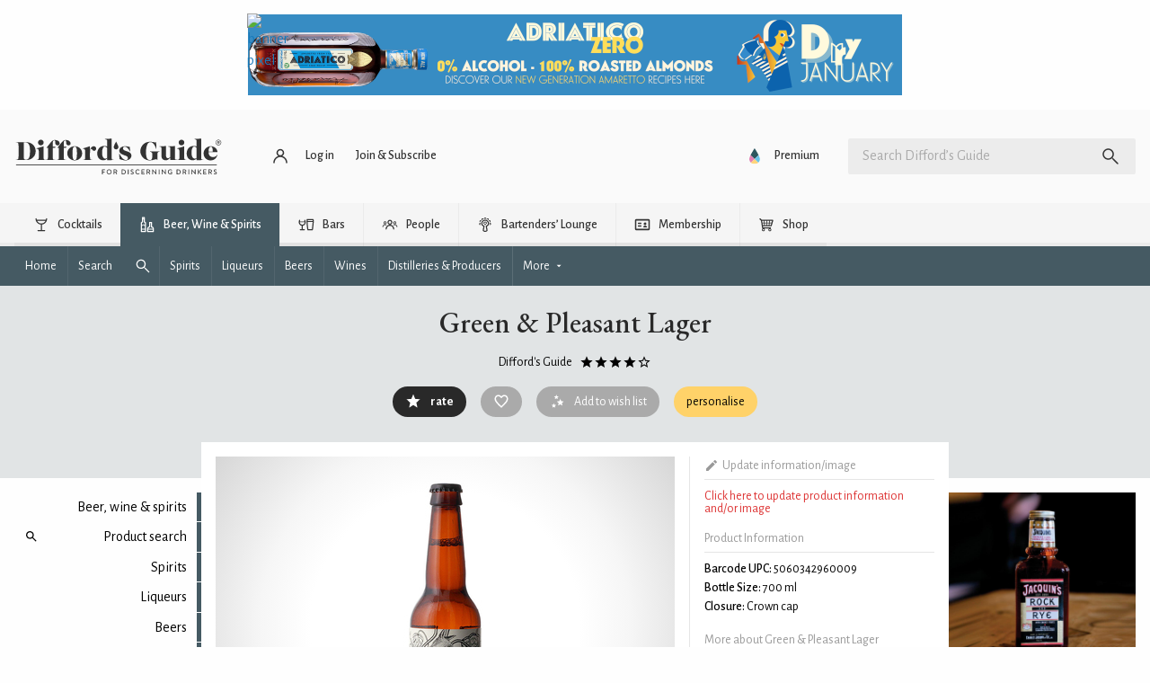

--- FILE ---
content_type: text/html; charset=UTF-8
request_url: https://www.diffordsguide.com/beer-wine-spirits/4577/green-and-pleasant-lager
body_size: 45475
content:
<!DOCTYPE html>
<html lang="en" data-whatpersist="false">
<head>
		<meta http-equiv="Content-Type" content="text/html; charset=utf-8">
	<meta name="viewport" content="width=device-width">
	<title>Green and Pleasant Lager</title>
	<meta name="description" content="A review of Green and Pleasant Lager on Difford's Guide - the definitive guide for discerning drinkers.">
	<meta name="keywords" content="Green and Pleasant Lager, Beer, Cider and Perry, Lager (bottom fermented), Helles and Pale Lagers, International Pale Lager, bws, brands, brand, products">

	
		<link rel="alternate" href="https://www.diffordsguide.com/en-au/beer-wine-spirits/4577/green-and-pleasant-lager" hreflang="en-au" />
	<link rel="alternate" href="https://www.diffordsguide.com/pt-br/beer-wine-spirits/4577/green-and-pleasant-lager" hreflang="pt-br" />
	<link rel="alternate" href="https://www.diffordsguide.com/el-gr/beer-wine-spirits/4577/green-and-pleasant-lager" hreflang="el-gr" />
	<link rel="alternate" href="https://www.diffordsguide.com/beer-wine-spirits/4577/green-and-pleasant-lager" hreflang="x-default" />
<!-- Google Tag Manager -->
<script>
(function(w,d,s,l,i)
{w[l]=w[l]||[];
w[l].push({'gtm.start':new Date().getTime(),event:'gtm.js'});
var f=d.getElementsByTagName(s)[0],
j=d.createElement(s),dl=l!='dataLayer'?'&l='+l:'';
j.async=true;
j.src='https://www.googletagmanager.com/gtm.js?id='+i+dl;
f.parentNode.insertBefore(j,f);
})(window,document,'script','dataLayer','GTM-NCV7WT64');
</script>
<!-- End Google Tag Manager -->
	
	<meta name="msvalidate.01" content="1CB747D27F6BBC72AC0FEB4EA9C9529B">
	<meta name="google-site-verification" content="3ua4MiZQVIjLJSf6oyw3J4rl10WVPBNExP1zGcvxEks">

	<link rel="stylesheet" href="/css/fonts.css?v=t9m4r0">
	<link href="/assets/dist/t9m4r0/default.min.css" media="screen" rel="stylesheet" type="text/css">
	<link rel="shortcut icon" type="image/x-icon" href="/favicon.ico" />
	<link rel="apple-touch-icon" href="/touch-icon-iphone.png">
	<link rel="apple-touch-icon" sizes="76x76" href="/touch-icon-ipad.png">
	<link rel="apple-touch-icon" sizes="120x120" href="/touch-icon-iphone-retina.png">
	<link rel="apple-touch-icon" sizes="152x152" href="/touch-icon-ipad-retina.png">

	<meta property="og:url" content="https://www.diffordsguide.com/beer-wine-spirits/4577/green-and-pleasant-lager" />
	<meta property="og:type" content="product" />
	<meta property="og:image" content="https://www.diffordsguide.com/assets/images/default/global/ogimage.jpg" />
	<meta property="og:title" content="Green and Pleasant Lager" />
	<meta property="og:description" content="A review of Green and Pleasant Lager on Difford's Guide - the definitive guide for discerning drinkers." />
	<meta name="twitter:card" content="summary" />
	<meta name="twitter:site" content="@diffordsguide" />
	<meta name="twitter:title" content="Green and Pleasant Lager" />
	<meta name="twitter:description" content="A review of Green and Pleasant Lager on Difford's Guide - the definitive guide for discerning drinkers." />
	<meta name="twitter:image" content="https://www.diffordsguide.com/assets/images/default/global/ogimage.jpg" />
</head>
<body class=""
      data-hreflang="en"
      data-displaylang="gb"
      data-loggedin="no">
	<!-- Google Tag Manager (noscript) -->
<noscript>
	<iframe src="https://www.googletagmanager.com/ns.html?id=GTM-NCV7WT64" height="0" width="0" style="display:none;visibility:hidden"></iframe>
</noscript>
<!-- End Google Tag Manager (noscript) -->
		<!--googleoff: all-->
	<svg xmlns="http://www.w3.org/2000/svg" style="display: none;" aria-hidden="true">
	<symbol id="icon-article" viewBox="0 0 24 24">
		<path d="M5 21q-.825 0-1.413-.587Q3 19.825 3 19V5q0-.825.587-1.413Q4.175 3 5 3h11l5 5v11q0 .825-.587 1.413Q19.825 21 19 21Zm0-2h14V9h-4V5H5v14Zm2-2h10v-2H7Zm0-8h5V7H7Zm0 4h10v-2H7ZM5 5v4-4 14V5Z"/>
	</symbol>
	<symbol id="icon-bar" viewBox="0 0 24 24">
		<path d="M4 6V4h16v2Zm0 14v-6H3v-2l1-5h16l1 5v2h-1v6h-2v-6h-4v6Zm2-2h6v-4H6Zm-.95-6h13.9Zm0 0h13.9l-.6-3H5.65Z"/>
	</symbol>
	<symbol id="icon-early-access" viewBox="0 0 24 24">
		<path d="M21.2,8.1c-.5-1.2-1.2-2.3-2.1-3.2-.9-.9-2-1.6-3.2-2.1-1.2-.5-2.5-.8-3.9-.8s-2.7.3-3.9.8c-1.2.5-2.3,1.2-3.2,2.1-.9.9-1.6,2-2.1,3.2-.5,1.2-.8,2.5-.8,3.9s0,1,.1,1.4c.6-.5,1.2-.9,1.9-1.1,0-.1,0-.2,0-.3,0-2.2.8-4.1,2.3-5.7,1.6-1.6,3.4-2.3,5.7-2.3s4.1.8,5.7,2.3c1.6,1.6,2.3,3.4,2.3,5.7s-.8,4.1-2.3,5.7c-1.6,1.6-3.4,2.3-5.7,2.3s-.2,0-.3,0c-.2.5-.4,1-.7,1.4-.1.2-.3.4-.4.5.5,0,.9.1,1.4.1,1.4,0,2.7-.3,3.9-.8,1.2-.5,2.3-1.2,3.2-2.1.9-.9,1.6-2,2.1-3.2.5-1.2.8-2.5.8-3.9s-.3-2.7-.8-3.9Z"/>
		<polygon points="11 7 11 12.4 15.3 16.7 16.7 15.3 13 11.6 13 7 11 7"/>
		<path d="M8,17.7l.8-3.5-3,1.9-3.1-1.8.9,3.5-2.7,2.4,3.6.2,1.5,3.3,1.3-3.3,3.6-.4-2.8-2.3ZM6.5,19.5l-.7,1.7-.7-1.7h-1.8c0-.1,1.4-1.4,1.4-1.4l-.4-1.8,1.6.9,1.6-1-.4,1.8,1.4,1.2-1.8.2Z"/>
	</symbol>
	<symbol id="icon-cabinet" viewBox="0 0 48 48">
		<path d="M6,6v33h3v3h2v-3h26v3h2v-3h3V6H6z M9,17h13.5v19H9V17z M9,14V9h30v5H9z M25.5,17H39v19H25.5V17z"/>
		<circle cx="18" cy="22" r="2"/>
		<circle cx="30" cy="22" r="2"/>
	</symbol>
	<symbol id="icon-cocktails" viewBox="0 0 48 48">
		<path d="M39.5,8.2c0-0.8-0.7-1.5-1.5-1.5s-1.5,0.7-1.5,1.5c0,0.9-0.1,1.7-0.3,2.5H11.8c-0.2-0.8-0.3-1.6-0.3-2.5 c0-0.8-0.7-1.5-1.5-1.5S8.5,7.4,8.5,8.2c0,8,6.2,14.7,14,15.4v14.8H15c-0.8,0-1.5,0.7-1.5,1.5s0.7,1.5,1.5,1.5h18 c0.8,0,1.5-0.7,1.5-1.5s-0.7-1.5-1.5-1.5h-7.5V23.7C33.3,22.9,39.5,16.3,39.5,8.2z M12.8,13.8h22.4c-2,4.1-6.3,7-11.2,7 S14.8,17.9,12.8,13.8z"/>
	</symbol>
	<symbol id="icon-forum" viewBox="0 0 48 48">
		<path d="M30,8v14H10.3L8,24.3V8H30 M32,4H6C4.9,4,4,4.9,4,6v28l8-8h20c1.1,0,2-0.9,2-2V6C34,4.9,33.1,4,32,4z M42,12h-4v18H12v4 c0,1.1,0.9,2,2,2h22l8,8V14C44,12.9,43.1,12,42,12z"/>
	</symbol>
	<symbol id="icon-cocktails-add" viewBox="0 0 24 24">
		<polygon points="13,13 16,10 15,10 15,8.5 12,11.5 7,6.5 7,4 15,4 15,2 5,2 5,7 11,13 11,20 8,20 8,22 16,22 16,20 13,20 	"/>
		<path d="M19,5V2h-2v3h-3c0,0,0,2,0,2h3v3c0,0,2,0,2,0V7h3V5H19z"/>
	</symbol>
	<symbol id="icon-cocktails-submitted" viewBox="0 0 24 24">
		<path d="M16,7V2H2l0,5l6,6v7H5v2h8v-2h-3v-7L16,7z M9,11.5l-5-5V4h10v2.5L9,11.5z"/>
		<polyline points="15,22 20,22 20,20 17,20 17,17 22,12 22,8 17,8 15,10 20,10 20,11.5 16,15.5 12.8,12.2 11.5,13.5 15,17 "/>
	</symbol>
	<symbol id="icon-mixers" viewBox="0 0 24 24">
		<path d="M2,10a10,10,0,0,0,20,0Zm9.5,6.48A6.94,6.94,0,0,1,8,15.22l3.52-3.52Zm1-4.77L16,15.22a6.94,6.94,0,0,1-3.52,1.25Zm4.3,2.88L13.21,11h5.62A7,7,0,0,1,16.8,14.59Zm-6-3.59L7.2,14.59a7,7,0,0,1-2-3.59ZM12,19a9,9,0,0,1-8.94-8h1.1a8,8,0,0,0,15.68,0h1.1A9,9,0,0,1,12,19Z"></path>
	</symbol>
	<symbol id="icon-all-ingredients" viewBox="0 0 48 48">
		<path d="M9,37v-8.5h8.2l-0.1-6.3c-0.6-0.5-1.3-0.9-2.1-1.2v-6.5c0-0.3-0.2-0.5-0.5-0.5h-3c-0.3,0-0.5,0.2-0.5,0.5V21 c-3,1.2-5,4.1-5,7.4V42h11.5l-0.1-5H9z"/>
		<path d="M36.8,27.3L35.9,27v-7.8c0-0.1-0.1-0.2-0.2-0.2h-2.5c-0.1,0-0.2,0.1-0.2,0.2V27l-0.5,0.1c-0.6,0.2-1.1,0.4-1.6,0.7L30.7,33 H39l-0.5,6h-8l0,3h10.4l1-6.8C42.5,31.7,40.3,28.3,36.8,27.3z"/>
		<path d="M25.5,16V6h-3v10c-2.2,1.2-3.5,3.5-3.4,6l0.4,20h9l0.4-20C29,19.5,27.7,17.2,25.5,16z M26,36h-4V24h4V36z"/>
	</symbol>
	<symbol id="icon-liqueurs" viewBox="0 0 24 24">
		<path d="M13,9.09V2H11V9.09A6,6,0,0,0,6,15l1,7H17l1-7A6,6,0,0,0,13,9.09ZM8.5,20,8,15h8l-.5,5Z"></path>
	</symbol>
	<symbol id="icon-spirits" viewBox="0 0 24 24">
		<path d="M13.5,6.25V2h-3V6.25A5,5,0,0,0,7,11V22H17V11A5,5,0,0,0,13.5,6.25ZM15,20H9V12h6Z"></path>
	</symbol>
	<symbol id="icon-syrup" viewBox="0 0 24 24">
		<rect fill="none" height="24" width="24"/>
		<path d="M12,2c-5.33,4.55-8,8.48-8,11.8c0,4.98,3.8,8.2,8,8.2s8-3.22,8-8.2C20,10.48,17.33,6.55,12,2z M12,20c-3.35,0-6-2.57-6-6.2 c0-2.34,1.95-5.44,6-9.14c4.05,3.7,6,6.79,6,9.14C18,17.43,15.35,20,12,20z M7.83,14c0.37,0,0.67,0.26,0.74,0.62 c0.41,2.22,2.28,2.98,3.64,2.87c0.43-0.02,0.79,0.32,0.79,0.75c0,0.4-0.32,0.73-0.72,0.75c-2.13,0.13-4.62-1.09-5.19-4.12 C7.01,14.42,7.37,14,7.83,14z"/>
	</symbol>
	<symbol id="icon-juice" viewBox="0 0 24 24">
		<rect fill="none" height="24" width="24"/>
		<path d="M12,2c-5.33,4.55-8,8.48-8,11.8c0,4.98,3.8,8.2,8,8.2s8-3.22,8-8.2C20,10.48,17.33,6.55,12,2z M7.83,14 c0.37,0,0.67,0.26,0.74,0.62c0.41,2.22,2.28,2.98,3.64,2.87c0.43-0.02,0.79,0.32,0.79,0.75c0,0.4-0.32,0.73-0.72,0.75 c-2.13,0.13-4.62-1.09-5.19-4.12C7.01,14.42,7.37,14,7.83,14z"/>
	</symbol>
	<symbol id="icon-wines" viewBox="0 0 24 24">
		<path d="M13,7.21V2H11V7.21A2.5,2.5,0,0,0,9.5,9.5V22h5V9.5A2.5,2.5,0,0,0,13,7.21ZM13,16H11V12h2Z"></path>
	</symbol>
	<symbol id="icon-tutorial" viewBox="0 0 24 24">
		<path d="M0 0h24v24H0z" fill="none"></path>
		<path d="M5 13.18v4L12 21l7-3.82v-4L12 17l-7-3.82zM12 3L1 9l11 6 9-4.91V17h2V9L12 3z"></path>
	</symbol>
	<symbol id="icon-pantry" viewBox="0 0 24 24">
		<path d="M0 0h24v24H0V0z" fill="none"/><path d="M8 5h2v3H8zm0 7h2v5H8zm10-9.99L6 2c-1.1 0-2 .89-2 2v16c0 1.1.9 2 2 2h12c1.1 0 2-.9 2-2V4c0-1.11-.9-1.99-2-1.99zM18 20H6v-9.02h12V20zm0-11H6V4h12v5z"/>
	</symbol>
	<symbol id="icon-beer" viewBox="0 0 24 24">
		<path d="M8 19h7V9h-2q-.7 0-1.15.35-.45.35-1.075 1.025-.5.55-1.162 1.137-.663.588-1.613.863Zm-2 2v-8.65q-1.3-.35-2.15-1.4Q3 9.9 3 8.5q0-1.325.763-2.35.762-1.025 1.962-1.425.575-1.2 1.713-1.95 1.137-.75 2.562-.75.875 0 1.637.3.763.3 1.388.8.25-.05.475-.088Q13.725 3 14 3q1.65 0 2.825 1.175Q18 5.35 18 7q0 .55-.137 1.05-.138.5-.413.95H19q.825 0 1.413.587Q21 10.175 21 11v6q0 .825-.587 1.413Q19.825 19 19 19h-2v2ZM5 8.5q0 .825.588 1.412.587.588 1.412.588.8 0 1.363-.525.562-.525 1.162-1.175.625-.675 1.413-1.238Q11.725 7 13 7h3q0-.825-.587-1.412Q14.825 5 14 5q-.625 0-1.05.162l-.425.163-.775-.65q-.275-.225-.712-.438Q10.6 4.025 10 4.025q-.8 0-1.462.425-.663.425-1.013 1.15l-.35.75-.8.275q-.625.2-1 .712Q5 7.85 5 8.5ZM17 17h2v-6h-2Zm-9 2h7Z"/>
	</symbol>
	<symbol id="icon-collections" viewBox="0 0 48 48">
		<g>
			<path d="M17.6,7c-0.7,0-1.3,0.2-1.9,0.5C15.1,7.8,14.5,8.3,14,9c-0.5-0.6-1-1.1-1.6-1.5c-0.6-0.3-1.3-0.5-2-0.5 C9.2,7,8.3,7.4,7.5,8.2C6.7,8.9,6.4,9.9,6.4,11c0,0.6,0.1,1.2,0.3,1.7s0.6,1.2,1.1,1.9c0.5,0.7,1.2,1.5,2.1,2.4s2,2,3.3,3.2L14,21 l0.8-0.7c1.3-1.2,2.5-2.3,3.3-3.2s1.6-1.7,2.1-2.4c0.5-0.7,0.9-1.3,1.1-1.9s0.3-1.2,0.3-1.7c0-1.1-0.4-2.1-1.2-2.9S18.8,7,17.6,7z  M19.4,12.1c-0.1,0.3-0.3,0.7-0.8,1.4c-0.5,0.6-1.1,1.4-1.9,2.2c-0.7,0.7-1.6,1.6-2.7,2.6c-1.1-1-2-1.9-2.7-2.6 c-0.8-0.8-1.5-1.6-1.9-2.2c-0.5-0.7-0.7-1.2-0.8-1.4c-0.1-0.4-0.2-0.7-0.2-1c0-0.6,0.2-1.1,0.6-1.5C9.3,9.2,9.8,9,10.4,9 c0.4,0,0.7,0.1,1,0.3c0.4,0.2,0.7,0.5,1,0.9l1.6,2.2l1.7-2.1c0.4-0.5,0.7-0.8,1.1-1C17,9.1,17.3,9,17.6,9c0.6,0,1,0.2,1.4,0.6 c0.4,0.4,0.6,0.8,0.6,1.5C19.6,11.4,19.6,11.7,19.4,12.1z"/>
			<path d="M41.3,32.3c-0.1-0.2-0.1-0.3-0.3-0.4c-0.1-0.1-0.3-0.2-0.5-0.2l-4.2-0.4l-1.6-3.8c-0.1-0.2-0.2-0.3-0.3-0.4 C34.3,27,34.2,27,34,27s-0.3,0-0.5,0.1c-0.1,0.1-0.3,0.2-0.3,0.4l-1.6,3.8l-4.2,0.4c-0.2,0-0.4,0.1-0.5,0.2 c-0.1,0.1-0.2,0.2-0.3,0.4c-0.1,0.2-0.1,0.3,0,0.5c0,0.2,0.1,0.3,0.3,0.4l3.1,2.7l-0.9,4c0,0.2,0,0.4,0,0.5s0.2,0.3,0.3,0.4 c0.1,0.1,0.3,0.2,0.4,0.2c0,0,0,0,0.1,0c0.1,0,0.3,0,0.4-0.1l3.6-2.1l3.6,2.1C37.7,41,37.8,41,38,41c0,0,0,0,0.1,0 c0.2,0,0.3-0.1,0.4-0.2c0.1-0.1,0.2-0.2,0.3-0.4s0.1-0.3,0-0.5l-0.9-4l3.1-2.7c0.1-0.1,0.2-0.3,0.3-0.4 C41.3,32.6,41.3,32.4,41.3,32.3z M36.6,34.4l-0.9,0.8l0.3,1.2l0.3,1.4L35,37l-1-0.6L33,37l-1.2,0.7l0.3-1.4l0.3-1.2l-0.9-0.8 l-1.1-0.9l1.5-0.1l1.2-0.1l0.5-1.1l0.6-1.3l0.6,1.3l0.5,1.1l1.2,0.1l1.5,0.1L36.6,34.4z"/>
			<path d="M20.2,26c-0.6,0-1,0.4-1,1c0,0.3,0,0.5-0.1,0.8H8.9c0-0.3-0.1-0.5-0.1-0.8c0-0.6-0.4-1-1-1s-1,0.4-1,1 c0,3.6,2.7,6.6,6.2,7.1V40h-3c-0.6,0-1,0.4-1,1s0.4,1,1,1H18c0.6,0,1-0.4,1-1s-0.4-1-1-1h-3v-5.9c3.5-0.5,6.2-3.5,6.2-7.1 C21.2,26.4,20.7,26,20.2,26z M14,32.2c-1.8,0-3.4-1-4.4-2.4h8.7C17.4,31.2,15.8,32.2,14,32.2z"/>
			<path d="M29.2,22.5h9.6c0.6,0,1-0.4,1-1v-5.3c0-1.8-1.2-3.3-2.9-3.7v-6c0-0.6-0.4-1-1-1h-3.9c-0.6,0-1,0.4-1,1v6 c-1.6,0.4-2.9,1.9-2.9,3.7v5.3C28.2,22.1,28.7,22.5,29.2,22.5z M30.2,20.5v-2.2h7.6v2.2H30.2z M32.1,14.4c0.6,0,1-0.4,1-1V7.5h1.9 v5.9c0,0.6,0.4,1,1,1c1,0,1.9,0.8,1.9,1.9v0.1h-7.6v-0.1C30.2,15.2,31,14.4,32.1,14.4z"/>
		</g>
	</symbol>
	<symbol id="icon-settings" viewBox="0 0 48 48">
		<path d="M6,36c0,1.1,0.9,2,2,2h10v-4H8C6.9,34,6,34.9,6,36z M6,12c0,1.1,0.9,2,2,2h18v-4H8C6.9,10,6,10.9,6,12z M26,40v-2h14 c1.1,0,2-0.9,2-2s-0.9-2-2-2H26v-2c0-1.1-0.9-2-2-2s-2,0.9-2,2v8c0,1.1,0.9,2,2,2S26,41.1,26,40z M14,20v2H8c-1.1,0-2,0.9-2,2 s0.9,2,2,2h6v2c0,1.1,0.9,2,2,2s2-0.9,2-2v-8c0-1.1-0.9-2-2-2S14,18.9,14,20z M42,24c0-1.1-0.9-2-2-2H22v4h18C41.1,26,42,25.1,42,24 z M32,18c1.1,0,2-0.9,2-2v-2h6c1.1,0,2-0.9,2-2s-0.9-2-2-2h-6V8c0-1.1-0.9-2-2-2s-2,0.9-2,2v8C30,17.1,30.9,18,32,18z"/>
	</symbol>
	<symbol id="icon-strainer" viewBox="0 0 24 24">
		<path d="M19.61,2.29h0a1,1,0,0,0-1.41,0L16.47,4a6,6,0,0,0-9,.05L5.71,2.29A1,1,0,0,0,4.29,3.71L6.41,5.83A6,6,0,0,0,11,13.91V21a1,1,0,0,0,2,0V13.91a6,6,0,0,0,4.56-8.16l2-2A1,1,0,0,0,19.61,2.29ZM13,12.9a5,5,0,0,1-2,0v-1h0a1,1,0,0,1,1.95,0h0ZM16.58,10H15.45A4,4,0,0,0,16,8,4,4,0,0,0,8,8a4,4,0,0,0,.55,2H7.42a5,5,0,1,1,9.16,0Z"></path>
	</symbol>
	<symbol id="icon-celebrate" viewBox="0 0 24 24">
		<g><rect fill="none" height="24" width="24" y="0"/></g><g><g><g><path d="M2,22l14-5L7,8L2,22z M12.35,16.18L5.3,18.7l2.52-7.05L12.35,16.18z"/><path d="M14.53,12.53l5.59-5.59c0.49-0.49,1.28-0.49,1.77,0l0.59,0.59l1.06-1.06l-0.59-0.59c-1.07-1.07-2.82-1.07-3.89,0 l-5.59,5.59L14.53,12.53z"/><path d="M10.06,6.88L9.47,7.47l1.06,1.06l0.59-0.59c1.07-1.07,1.07-2.82,0-3.89l-0.59-0.59L9.47,4.53l0.59,0.59 C10.54,5.6,10.54,6.4,10.06,6.88z"/><path d="M17.06,11.88l-1.59,1.59l1.06,1.06l1.59-1.59c0.49-0.49,1.28-0.49,1.77,0l1.61,1.61l1.06-1.06l-1.61-1.61 C19.87,10.81,18.13,10.81,17.06,11.88z"/><path d="M15.06,5.88l-3.59,3.59l1.06,1.06l3.59-3.59c1.07-1.07,1.07-2.82,0-3.89l-1.59-1.59l-1.06,1.06l1.59,1.59 C15.54,4.6,15.54,5.4,15.06,5.88z"/></g></g></g>
	</symbol>
	<symbol id="icon-wave" viewBox="0 0 24 24">
		<path d="M7.03,4.95L3.49,8.49c-3.32,3.32-3.32,8.7,0,12.02s8.7,3.32,12.02,0l6.01-6.01c0.97-0.97,0.97-2.56,0-3.54 c-0.12-0.12-0.25-0.23-0.39-0.32l0.39-0.39c0.97-0.97,0.97-2.56,0-3.54c-0.16-0.16-0.35-0.3-0.54-0.41c0.4-0.92,0.23-2.02-0.52-2.77 c-0.87-0.87-2.22-0.96-3.2-0.28c-0.1-0.15-0.21-0.29-0.34-0.42c-0.97-0.97-2.56-0.97-3.54,0l-2.51,2.51 c-0.09-0.14-0.2-0.27-0.32-0.39C9.58,3.98,8,3.98,7.03,4.95z M8.44,6.37c0.2-0.2,0.51-0.2,0.71,0c0.2,0.2,0.2,0.51,0,0.71 l-3.18,3.18c1.17,1.17,1.17,3.07,0,4.24l1.41,1.41c1.45-1.45,1.82-3.57,1.12-5.36l6.3-6.3c0.2-0.2,0.51-0.2,0.71,0s0.2,0.51,0,0.71 l-4.6,4.6l1.41,1.41l6.01-6.01c0.2-0.2,0.51-0.2,0.71,0c0.2,0.2,0.2,0.51,0,0.71l-6.01,6.01l1.41,1.41l4.95-4.95 c0.2-0.2,0.51-0.2,0.71,0c0.2,0.2,0.2,0.51,0,0.71l-5.66,5.66l1.41,1.41l3.54-3.54c0.2-0.2,0.51-0.2,0.71,0c0.2,0.2,0.2,0.51,0,0.71 L14.1,19.1c-2.54,2.54-6.65,2.54-9.19,0s-2.54-6.65,0-9.19L8.44,6.37z M23,17c0,3.31-2.69,6-6,6v-1.5c2.48,0,4.5-2.02,4.5-4.5H23z M1,7c0-3.31,2.69-6,6-6v1.5C4.52,2.5,2.5,4.52,2.5,7H1z"/>
	</symbol>
	<symbol id="icon-switch" viewBox="0 0 24 24">
		<path d="M0 0h24v24H0V0z" fill="none"/><path d="M6.99 11L3 15l3.99 4v-3H14v-2H6.99v-3zM21 9l-3.99-4v3H10v2h7.01v3L21 9z"/>
	</symbol>
	<symbol id="icon-alternative" viewBox="0 0 24 24">
		<rect fill="none" height="24" width="24"/>
		<path d="M18.6,19.5H21v2h-6v-6h2v2.73c1.83-1.47,3-3.71,3-6.23c0-4.07-3.06-7.44-7-7.93V2.05c5.05,0.5,9,4.76,9,9.95 C22,14.99,20.68,17.67,18.6,19.5z M4,12c0-2.52,1.17-4.77,3-6.23V8.5h2v-6H3v2h2.4C3.32,6.33,2,9.01,2,12c0,5.19,3.95,9.45,9,9.95 v-2.02C7.06,19.44,4,16.07,4,12z M16.24,8.11l-5.66,5.66l-2.83-2.83l-1.41,1.41l4.24,4.24l7.07-7.07L16.24,8.11z"/>
	</symbol>
	<symbol id="icon-calendar" viewBox="0 0 24 24">
		<path d="M0 0h24v24H0z" fill="none"/><path d="M17 12h-5v5h5v-5zM16 1v2H8V1H6v2H5c-1.11 0-1.99.9-1.99 2L3 19c0 1.1.89 2 2 2h14c1.1 0 2-.9 2-2V5c0-1.1-.9-2-2-2h-1V1h-2zm3 18H5V8h14v11z"/>
	</symbol>
	<symbol id="icon-dice" viewBox="0 0 24 24">
		<path d="M0 0h24v24H0zm21.02 19c0 1.1-.9 2-2 2h-14c-1.1 0-2-.9-2-2V5c0-1.1.9-2 2-2h14c1.1 0 2 .9 2 2v14z" fill="none"/>
		<path d="M19 3H5c-1.1 0-2 .9-2 2v14c0 1.1.9 2 2 2h14c1.1 0 2-.9 2-2V5c0-1.1-.9-2-2-2zM7.5 18c-.83 0-1.5-.67-1.5-1.5S6.67 15 7.5 15s1.5.67 1.5 1.5S8.33 18 7.5 18zm0-9C6.67 9 6 8.33 6 7.5S6.67 6 7.5 6 9 6.67 9 7.5 8.33 9 7.5 9zm4.5 4.5c-.83 0-1.5-.67-1.5-1.5s.67-1.5 1.5-1.5 1.5.67 1.5 1.5-.67 1.5-1.5 1.5zm4.5 4.5c-.83 0-1.5-.67-1.5-1.5s.67-1.5 1.5-1.5 1.5.67 1.5 1.5-.67 1.5-1.5 1.5zm0-9c-.83 0-1.5-.67-1.5-1.5S15.67 6 16.5 6s1.5.67 1.5 1.5S17.33 9 16.5 9z"/>
	</symbol>
	<symbol id="icon-shuffle" viewBox="0 0 24 24">
		<path d="M14 20v-2h2.6l-3.175-3.175L14.85 13.4 18 16.55V14h2v6Zm-8.6 0L4 18.6 16.6 6H14V4h6v6h-2V7.4Zm3.775-9.425L4 5.4 5.4 4l5.175 5.175Z"/>
	</symbol>
	<symbol id="icon-ingredient" viewBox="0 0 512 512">
		<path d="m439 236c0-8-1-19-2-32-2-14-3-23-6-28-2-6-3-10-4-13-1-2-2-6-3-10-1-4-1-9-1-14 0-4 0-11 1-19 1-9 2-16 2-20 0-7-1-12-3-15-1-1-2-1-4-1-3 0-9 1-16 2-8 0-13 1-17 1-12 0-28-2-51-7-22-5-38-7-50-7-8 0-17 1-27 3-9 3-17 5-24 7-6 2-15 6-25 10-27 10-46 20-58 29-18 14-34 32-46 54-12 23-20 45-25 68-5 23-7 46-7 71 0 7 1 19 4 34 2 15 3 27 3 35 0 4-1 10-3 19-2 8-3 14-3 18 0 5 1 8 3 11 3 3 6 4 10 4 5 0 12-1 21-3 9-2 16-3 21-3 11 0 27 1 48 4 22 3 38 5 49 5 34 0 61-4 81-11 24-8 47-23 67-43 20-21 36-44 48-70 11-27 17-53 17-79z m36-1c0 32-7 63-20 94-13 31-32 58-56 82-24 24-51 41-80 52-24 8-55 12-93 12-11 0-27-1-49-4-21-2-37-4-48-4-5 0-12 2-21 4-9 3-16 4-21 4-14 0-26-5-35-15-10-11-15-23-15-37 0-5 1-11 4-20 2-8 3-14 3-19 0-7-1-19-4-34-2-15-3-27-3-35 0-21 1-42 5-62 3-20 8-40 15-60 7-19 17-38 29-55 12-18 26-32 43-45 15-11 37-23 66-34 37-15 67-22 90-22 12 0 29 2 51 6 22 5 38 7 49 7 4 0 9 0 16-1 8-1 13-2 17-2 15 0 27 5 34 15 7 9 10 22 10 38 0 5 0 11-1 20-1 8-2 15-2 19 0 2 1 4 1 5 0 2 0 4 1 5 0 2 0 3 1 4 0 1 1 3 2 5 0 2 1 3 1 5 3 7 6 18 8 33 1 15 2 28 2 39z"></path>
	</symbol>
	<symbol id="icon-delivery" viewBox="0 0 24 24">
		<path d="M20 8h-3V4H3c-1.1 0-2 .9-2 2v11h2c0 1.66 1.34 3 3 3s3-1.34 3-3h6c0 1.66 1.34 3 3 3s3-1.34 3-3h2v-5l-3-4zM6 18.5c-.83 0-1.5-.67-1.5-1.5s.67-1.5 1.5-1.5 1.5.67 1.5 1.5-.67 1.5-1.5 1.5zm13.5-9l1.96 2.5H17V9.5h2.5zm-1.5 9c-.83 0-1.5-.67-1.5-1.5s.67-1.5 1.5-1.5 1.5.67 1.5 1.5-.67 1.5-1.5 1.5z"/>
	</symbol>
	<symbol id="icon-grid" viewBox="0 0 24 24">
		<path d="M0 0h24v24H0z" fill="none"/>
		<path d="M4 8h4V4H4v4zm6 12h4v-4h-4v4zm-6 0h4v-4H4v4zm0-6h4v-4H4v4zm6 0h4v-4h-4v4zm6-10v4h4V4h-4zm-6 4h4V4h-4v4zm6 6h4v-4h-4v4zm0 6h4v-4h-4v4z"/>
	</symbol>
	<symbol id="icon-grid-row" viewBox="0 0 24 24">
		<path d="M4,14h4v-4H4V14z M10,14h4v-4h-4V14z M16,14h4v-4h-4V14z"/>
	</symbol>
	<symbol id="icon-carousel" viewBox="0 0 24 24">
		<rect fill="none" height="24" width="24"/>
		<path d="M2,7h4v10H2V7z M7,19h10V5H7V19z M18,7h4v10h-4V7z"/>
	</symbol>
	<symbol id="icon-key" viewBox="0 0 24 24">
		<path d="M0 0h24v24H0z" fill="none"/>
		<path d="M12.65 10C11.83 7.67 9.61 6 7 6c-3.31 0-6 2.69-6 6s2.69 6 6 6c2.61 0 4.83-1.67 5.65-4H17v4h4v-4h2v-4H12.65zM7 14c-1.1 0-2-.9-2-2s.9-2 2-2 2 .9 2 2-.9 2-2 2z"/>
	</symbol>
	<symbol id="icon-save" viewBox="0 0 24 24">
		<path d="M0 0h24v24H0z" fill="none"/>
		<path d="M17 3H5c-1.11 0-2 .9-2 2v14c0 1.1.89 2 2 2h14c1.1 0 2-.9 2-2V7l-4-4zm-5 16c-1.66 0-3-1.34-3-3s1.34-3 3-3 3 1.34 3 3-1.34 3-3 3zm3-10H5V5h10v4z"/>
	</symbol>
	<symbol id="icon-verified" viewBox="0 0 24 24">
		<path d="M0 0h24v24H0z" fill="none"/>
		<path d="M12 1L3 5v6c0 5.55 3.84 10.74 9 12 5.16-1.26 9-6.45 9-12V5l-9-4zm-2 16l-4-4 1.41-1.41L10 14.17l6.59-6.59L18 9l-8 8z"/>
	</symbol>
	<symbol id="icon-unverified" viewBox="0 0 24 24">
		<g><path d="M0,0h24v24H0V0z" fill="none"/></g>
		<g><path d="M12,2L4,5v6.09c0,5.05,3.41,9.76,8,10.91c4.59-1.15,8-5.86,8-10.91V5L12,2z M15.5,14.09l-1.41,1.41L12,13.42L9.91,15.5 L8.5,14.09L10.59,12L8.5,9.91L9.91,8.5L12,10.59l2.09-2.09l1.41,1.41L13.42,12L15.5,14.09z"/></g>
	</symbol>
	<symbol id="icon-verified-info" viewBox="0 0 24 24">
		<g><rect fill="none" height="24" width="24"/><path d="M12,1L3,5v6c0,5.55,3.84,10.74,9,12c5.16-1.26,9-6.45,9-12V5L12,1L12,1z M11,7h2v2h-2V7z M11,11h2v6h-2V11z"/></g>
	</symbol>
	<symbol id="icon-cancel" viewBox="0 0 24 24">
		<path d="M19 6.41L17.59 5 12 10.59 6.41 5 5 6.41 10.59 12 5 17.59 6.41 19 12 13.41 17.59 19 19 17.59 13.41 12z"></path>
		<path d="M0 0h24v24H0z" fill="none"></path>
	</symbol>
	<symbol id="icon-cancel-circle" viewBox="0 0 24 24">
		<path d="M0 0h24v24H0z" fill="none"/>
		<path d="M12 2C6.47 2 2 6.47 2 12s4.47 10 10 10 10-4.47 10-10S17.53 2 12 2zm5 13.59L15.59 17 12 13.41 8.41 17 7 15.59 10.59 12 7 8.41 8.41 7 12 10.59 15.59 7 17 8.41 13.41 12 17 15.59z"/>
	</symbol>
	<symbol id="icon-quality-control" viewBox="0 0 24 24">
		<path d="M0 0h24v24H0z" fill="none"/>
		<path d="M19 3h-4.18C14.4 1.84 13.3 1 12 1c-1.3 0-2.4.84-2.82 2H5c-1.1 0-2 .9-2 2v14c0 1.1.9 2 2 2h14c1.1 0 2-.9 2-2V5c0-1.1-.9-2-2-2zm-7 0c.55 0 1 .45 1 1s-.45 1-1 1-1-.45-1-1 .45-1 1-1zm-2 14l-4-4 1.41-1.41L10 14.17l6.59-6.59L18 9l-8 8z"/>
	</symbol>
	<symbol id="icon-pick-and-pack" viewBox="0 0 24 24">
		<path d="M0 0h24v24H0z" fill="none"/>
		<path d="M17.21 9l-4.38-6.56c-.19-.28-.51-.42-.83-.42-.32 0-.64.14-.83.43L6.79 9H2c-.55 0-1 .45-1 1 0 .09.01.18.04.27l2.54 9.27c.23.84 1 1.46 1.92 1.46h13c.92 0 1.69-.62 1.93-1.46l2.54-9.27L23 10c0-.55-.45-1-1-1h-4.79zM9 9l3-4.4L15 9H9zm3 8c-1.1 0-2-.9-2-2s.9-2 2-2 2 .9 2 2-.9 2-2 2z"/>
	</symbol>
	<symbol id="icon-photo" viewBox="0 0 24 24">
		<defs><path id="icon-photo-path-a" d="M24 24H0V0h24v24z"/></defs>
		<clipPath id="icon-photo-path-b"><use xlink:href="#icon-photo-path-a" overflow="visible"/></clipPath>
		<path clip-path="url(#icon-photo-path-b)" d="M3 4V1h2v3h3v2H5v3H3V6H0V4h3zm3 6V7h3V4h7l1.83 2H21c1.1 0 2 .9 2 2v12c0 1.1-.9 2-2 2H5c-1.1 0-2-.9-2-2V10h3zm7 9c2.76 0 5-2.24 5-5s-2.24-5-5-5-5 2.24-5 5 2.24 5 5 5zm-3.2-5c0 1.77 1.43 3.2 3.2 3.2s3.2-1.43 3.2-3.2-1.43-3.2-3.2-3.2-3.2 1.43-3.2 3.2z"/>
	</symbol>
	<symbol id="icon-video" viewBox="0 0 24 24">
		<path d="M0 0h24v24H0V0z" fill="none"/><path d="M10 16.5l6-4.5-6-4.5zM12 2C6.48 2 2 6.48 2 12s4.48 10 10 10 10-4.48 10-10S17.52 2 12 2zm0 18c-4.41 0-8-3.59-8-8s3.59-8 8-8 8 3.59 8 8-3.59 8-8 8z"/>
	</symbol>
	<symbol id="icon-public" viewBox="0 0 24 24">
		<path d="M0 0h24v24H0z" fill="none"/>
		<path d="M12 4.5C7 4.5 2.73 7.61 1 12c1.73 4.39 6 7.5 11 7.5s9.27-3.11 11-7.5c-1.73-4.39-6-7.5-11-7.5zM12 17c-2.76 0-5-2.24-5-5s2.24-5 5-5 5 2.24 5 5-2.24 5-5 5zm0-8c-1.66 0-3 1.34-3 3s1.34 3 3 3 3-1.34 3-3-1.34-3-3-3z"/>
	</symbol>
	<symbol id="icon-private" viewBox="0 0 24 24">
		<path d="M0 0h24v24H0zm0 0h24v24H0zm0 0h24v24H0zm0 0h24v24H0z" fill="none"/>
		<path d="M12 7c2.76 0 5 2.24 5 5 0 .65-.13 1.26-.36 1.83l2.92 2.92c1.51-1.26 2.7-2.89 3.43-4.75-1.73-4.39-6-7.5-11-7.5-1.4 0-2.74.25-3.98.7l2.16 2.16C10.74 7.13 11.35 7 12 7zM2 4.27l2.28 2.28.46.46C3.08 8.3 1.78 10.02 1 12c1.73 4.39 6 7.5 11 7.5 1.55 0 3.03-.3 4.38-.84l.42.42L19.73 22 21 20.73 3.27 3 2 4.27zM7.53 9.8l1.55 1.55c-.05.21-.08.43-.08.65 0 1.66 1.34 3 3 3 .22 0 .44-.03.65-.08l1.55 1.55c-.67.33-1.41.53-2.2.53-2.76 0-5-2.24-5-5 0-.79.2-1.53.53-2.2zm4.31-.78l3.15 3.15.02-.16c0-1.66-1.34-3-3-3l-.17.01z"/>
	</symbol>
	<symbol id="icon-warning" viewBox="0 0 24 24">
		<path d="M0 0h24v24H0z" fill="none"/>
		<path d="M1 21h22L12 2 1 21zm12-3h-2v-2h2v2zm0-4h-2v-4h2v4z"/>
	</symbol>
	<symbol id="icon-close" viewBox="0 0 24 24">
		<path d="M19 6.41L17.59 5 12 10.59 6.41 5 5 6.41 10.59 12 5 17.59 6.41 19 12 13.41 17.59 19 19 17.59 13.41 12z"/>
		<path d="M0 0h24v24H0z" fill="none"/>
	</symbol>
	<symbol id="icon-sort" viewBox="0 0 24 24">
		<path d="M0 0h24v24H0z" fill="none"/>
		<path d="M16 17.01V10h-2v7.01h-3L15 21l4-3.99h-3zM9 3L5 6.99h3V14h2V6.99h3L9 3z"/>
	</symbol>
	<symbol id="icon-arrow-up" viewBox="0 0 24 24">
		<path d="M7.41 15.41L12 10.83l4.59 4.58L18 14l-6-6-6 6z"></path>
		<path d="M0 0h24v24H0z" fill="none"></path>
	</symbol>
	<symbol id="icon-arrow-down" viewBox="0 0 24 24">
		<path d="M7.41 8.59L12 13.17l4.59-4.58L18 10l-6 6-6-6 1.41-1.41z"/>
		<path fill="none" d="M0 0h24v24H0V0z"/>
	</symbol>
	<symbol id="icon-arrow-down-fill" viewBox="0 0 24 24">
		<path d="M7 10l5 5 5-5z"/>
		<path d="M0 0h24v24H0z" fill="none"/>
	</symbol>
	<symbol id="icon-arrow-left" viewBox="0 0 24 24">
		<path d="M15.41 16.09l-4.58-4.59 4.58-4.59L14 5.5l-6 6 6 6z"></path>
		<path d="M0-.5h24v24H0z" fill="none"></path>
	</symbol>
	<symbol id="icon-arrow-right" viewBox="0 0 24 24">
		<path d="M8.59 16.34l4.58-4.59-4.58-4.59L10 5.75l6 6-6 6z"></path>
		<path d="M0-.25h24v24H0z" fill="none"></path>
	</symbol>
	<symbol id="icon-arrow-first" viewBox="0 0 24 24">
		<path d="M18.41 16.59L13.82 12l4.59-4.59L17 6l-6 6 6 6zM6 6h2v12H6z"></path>
		<path d="M24 24H0V0h24v24z" fill="none"></path>
	</symbol>
	<symbol id="icon-arrow-last" viewBox="0 0 24 24">
		<path d="M5.59 7.41L10.18 12l-4.59 4.59L7 18l6-6-6-6zM16 6h2v12h-2z"></path>
		<path d="M0 0h24v24H0V0z" fill="none"></path>
	</symbol>
	<symbol id="icon-drag" viewBox="0 0 24 24">
		<path d="M0 0h24v24H0V0z" fill="none"/>
		<path d="M11 18c0 1.1-.9 2-2 2s-2-.9-2-2 .9-2 2-2 2 .9 2 2zm-2-8c-1.1 0-2 .9-2 2s.9 2 2 2 2-.9 2-2-.9-2-2-2zm0-6c-1.1 0-2 .9-2 2s.9 2 2 2 2-.9 2-2-.9-2-2-2zm6 4c1.1 0 2-.9 2-2s-.9-2-2-2-2 .9-2 2 .9 2 2 2zm0 2c-1.1 0-2 .9-2 2s.9 2 2 2 2-.9 2-2-.9-2-2-2zm0 6c-1.1 0-2 .9-2 2s.9 2 2 2 2-.9 2-2-.9-2-2-2z"/>
	</symbol>
	<symbol id="icon-star" viewBox="0 0 24 24">
		<path d="M0 0h24v24H0z" fill="none"/>
		<path d="M12 17.27L18.18 21l-1.64-7.03L22 9.24l-7.19-.61L12 2 9.19 8.63 2 9.24l5.46 4.73L5.82 21z"/>
		<path d="M0 0h24v24H0z" fill="none"/>
	</symbol>
	<symbol id="icon-star-half" viewBox="0 0 24 24">
		<defs><path id="icon-star-path-a" d="M0 0h24v24H0V0z"/></defs>
		<clipPath id="icon-star-path-b"><use xlink:href="#icon-star-path-a" overflow="visible"/></clipPath>
		<path clip-path="url(#icon-star-path-b)" d="M22 9.24l-7.19-.62L12 2 9.19 8.63 2 9.24l5.46 4.73L5.82 21 12 17.27 18.18 21l-1.63-7.03L22 9.24zM12 15.4V6.1l1.71 4.04 4.38.38-3.32 2.88 1 4.28L12 15.4z"/>
	</symbol>
	<symbol id="icon-star-empty" viewBox="0 0 24 24">
		<path d="M22 9.24l-7.19-.62L12 2 9.19 8.63 2 9.24l5.46 4.73L5.82 21 12 17.27 18.18 21l-1.63-7.03L22 9.24zM12 15.4l-3.76 2.27 1-4.28-3.32-2.88 4.38-.38L12 6.1l1.71 4.04 4.38.38-3.32 2.88 1 4.28L12 15.4z"/>
		<path d="M0 0h24v24H0z" fill="none"/>
	</symbol>
	<symbol id="icon-star-circle" viewBox="0 0 24 24">
		<path d="M0 0h24v24H0z" fill="none"/>
		<path d="M11.99 2C6.47 2 2 6.48 2 12s4.47 10 9.99 10C17.52 22 22 17.52 22 12S17.52 2 11.99 2zm4.24 16L12 15.45 7.77 18l1.12-4.81-3.73-3.23 4.92-.42L12 5l1.92 4.53 4.92.42-3.73 3.23L16.23 18z"/>
	</symbol>
	<symbol id="icon-plus" viewBox="0 0 24 24">
		<path d="M19 13h-6v6h-2v-6H5v-2h6V5h2v6h6v2z"/>
		<path d="M0 0h24v24H0z" fill="none"/>
	</symbol>
	<symbol id="icon-minus" viewBox="0 0 24 24">
		<path d="M0 0h24v24H0z" fill="none"/>
		<path d="M19 13H5v-2h14v2z"/>
	</symbol>
	<symbol id="icon-hazard" viewBox="0 0 24 24">
		<path d="M15.73 3H8.27L3 8.27v7.46L8.27 21h7.46L21 15.73V8.27L15.73 3zM12 17.3c-.72 0-1.3-.58-1.3-1.3 0-.72.58-1.3 1.3-1.3.72 0 1.3.58 1.3 1.3 0 .72-.58 1.3-1.3 1.3zm1-4.3h-2V7h2v6z"/>
		<path d="M0 0h24v24H0z" fill="none"/>
	</symbol>
	<symbol id="icon-delete" viewBox="0 0 24 24">
		<path d="M6 19c0 1.1.9 2 2 2h8c1.1 0 2-.9 2-2V7H6v12zM19 4h-3.5l-1-1h-5l-1 1H5v2h14V4z"/>
		<path d="M0 0h24v24H0z" fill="none"/>
	</symbol>
	<symbol id="icon-heart" viewBox="0 0 24 24">
		<path d="M0 0h24v24H0z" fill="none"></path>
		<path d="M16.5 3c-1.74 0-3.41.81-4.5 2.09C10.91 3.81 9.24 3 7.5 3 4.42 3 2 5.42 2 8.5c0 3.78 3.4 6.86 8.55 11.54L12 21.35l1.45-1.32C18.6 15.36 22 12.28 22 8.5 22 5.42 19.58 3 16.5 3zm-4.4 15.55l-.1.1-.1-.1C7.14 14.24 4 11.39 4 8.5 4 6.5 5.5 5 7.5 5c1.54 0 3.04.99 3.57 2.36h1.87C13.46 5.99 14.96 5 16.5 5c2 0 3.5 1.5 3.5 3.5 0 2.89-3.14 5.74-7.9 10.05z"></path>
	</symbol>
	<symbol id="icon-heart-full" viewBox="0 0 24 24">
		<path d="M0 0h24v24H0z" fill="none"/>
		<path d="M12 21.35l-1.45-1.32C5.4 15.36 2 12.28 2 8.5 2 5.42 4.42 3 7.5 3c1.74 0 3.41.81 4.5 2.09C13.09 3.81 14.76 3 16.5 3 19.58 3 22 5.42 22 8.5c0 3.78-3.4 6.86-8.55 11.54L12 21.35z"/>
	</symbol>
	<symbol id="icon-heart-broken" viewBox="0 0 24 24">
		<path d="M12.025 21.925q-3.35-3.375-5.337-5.45Q4.7 14.4 3.663 13.025q-1.038-1.375-1.351-2.35Q2 9.7 2 8.5q0-2.3 1.6-3.9T7.5 3q1.125 0 2.175.412 1.05.413 1.875 1.188L10 10h3l-.85 8.375L15 9h-3l1.775-5.3q.625-.35 1.313-.525Q15.775 3 16.5 3q2.3 0 3.9 1.6T22 8.5q0 1.2-.325 2.2-.325 1-1.375 2.387-1.05 1.388-3.025 3.451-1.975 2.062-5.25 5.387Z"/>
	</symbol>
	<symbol id="icon-wish-list" viewBox="0 0 48 48">
		<g><path d="M13.8,39.7l4.1,2.5l-1.1-4.7l3.6-3.2l-4.8-0.4l-1.9-4.4L12,33.9l-4.8,0.4l3.6,3.2l-1.1,4.7L13.8,39.7z"/></g>
		<g><path d="M20.8,15.7l4.1,2.5l-1.1-4.7l3.6-3.2l-4.8-0.4l-1.9-4.4L19,9.9l-4.8,0.4l3.6,3.2l-1.1,4.7L20.8,15.7z"/></g>
		<g><path d="M31.8,32.5l6.2,3.7l-1.6-7l5.5-4.7l-7.2-0.6l-2.8-6.6l-2.8,6.6l-7.2,0.6l5.5,4.7l-1.6,7L31.8,32.5z"/></g>
	</symbol>
	<symbol id="icon-wish-list-remove" viewBox="0 0 24 24">
		<path d="M14.4 22 13 20.6l2.6-2.6-2.6-2.6 1.4-1.4 2.6 2.6 2.6-2.6 1.4 1.4-2.6 2.6 2.6 2.6-1.4 1.4-2.6-2.6ZM3 16v-2h7v2Zm0-4v-2h11v2Zm0-4V6h11v2Z"/>
	</symbol>
	<symbol id="icon-wish-list-check" viewBox="0 0 24 24">
		<g><rect fill="none" height="24" width="24"/></g>
		<g>
			<g><rect height="2" width="11" x="3" y="10"/><rect height="2" width="11" x="3" y="6"/><rect height="2" width="7" x="3" y="14"/><polygon points="20.59,11.93 16.34,16.17 14.22,14.05 12.81,15.46 16.34,19 22,13.34"/></g>
	</g>
	</symbol>
	<symbol id="icon-style" viewBox="0 0 24 24">
		<path d="M0 0h24v24H0z" fill="none"/>
		<path d="M20.71 5.63l-2.34-2.34c-.39-.39-1.02-.39-1.41 0l-3.12 3.12-1.93-1.91-1.41 1.41 1.42 1.42L3 16.25V21h4.75l8.92-8.92 1.42 1.42 1.41-1.41-1.92-1.92 3.12-3.12c.4-.4.4-1.03.01-1.42zM6.92 19L5 17.08l8.06-8.06 1.92 1.92L6.92 19z"/>
	</symbol>
	<symbol id="icon-seasons" viewBox="0 0 24 24">
		<path d="M0 0h24v24H0z" fill="none"/>
		<path d="M6.76 4.84l-1.8-1.79-1.41 1.41 1.79 1.79 1.42-1.41zM4 10.5H1v2h3v-2zm9-9.95h-2V3.5h2V.55zm7.45 3.91l-1.41-1.41-1.79 1.79 1.41 1.41 1.79-1.79zm-3.21 13.7l1.79 1.8 1.41-1.41-1.8-1.79-1.4 1.4zM20 10.5v2h3v-2h-3zm-8-5c-3.31 0-6 2.69-6 6s2.69 6 6 6 6-2.69 6-6-2.69-6-6-6zm-1 16.95h2V19.5h-2v2.95zm-7.45-3.91l1.41 1.41 1.79-1.8-1.41-1.41-1.79 1.8z"/>
	</symbol>
	<symbol id="icon-nutrition" viewBox="0 0 24 24">
		<path fill="none" d="M0 0h24v24H0V0zm13.97 21.49c-.63.23-1.29.4-1.97.51.68-.12 1.33-.29 1.97-.51zM12 22c-.68-.12-1.33-.29-1.97-.51.64.22 1.29.39 1.97.51z"/>
		<path fill="#607D8B" d="M8.55 12c-1.07-.71-2.25-1.27-3.53-1.61 1.28.34 2.46.9 3.53 1.61zm10.43-1.61c-1.29.34-2.49.91-3.57 1.64 1.08-.73 2.28-1.3 3.57-1.64z"/>
		<path d="M15.49 9.63c-.18-2.79-1.31-5.51-3.43-7.63-2.14 2.14-3.32 4.86-3.55 7.63 1.28.68 2.46 1.56 3.49 2.63 1.03-1.06 2.21-1.94 3.49-2.63zm-6.5 2.65c-.14-.1-.3-.19-.45-.29.15.11.31.19.45.29zm6.42-.25c-.13.09-.27.16-.4.26.13-.1.27-.17.4-.26zM12 15.45C9.85 12.17 6.18 10 2 10c0 5.32 3.36 9.82 8.03 11.49.63.23 1.29.4 1.97.51.68-.12 1.33-.29 1.97-.51C18.64 19.82 22 15.32 22 10c-4.18 0-7.85 2.17-10 5.45z"/>
	</symbol>
	<symbol id="icon-glass" viewBox="0 0 24 24">
		<path d="M21 5V3H3v2l8 9v5H6v2h12v-2h-5v-5l8-9zM7.43 7L5.66 5h12.69l-1.78 2H7.43z"/>
		<path fill="none" d="M0 0h24v24H0z"/>
	</symbol>
	<symbol id="icon-cart" viewBox="0 0 24 24">
		<path d="M7 18c-1.1 0-1.99.9-1.99 2S5.9 22 7 22s2-.9 2-2-.9-2-2-2zM1 2v2h2l3.6 7.59-1.35 2.45c-.16.28-.25.61-.25.96 0 1.1.9 2 2 2h12v-2H7.42c-.14 0-.25-.11-.25-.25l.03-.12.9-1.63h7.45c.75 0 1.41-.41 1.75-1.03l3.58-6.49c.08-.14.12-.31.12-.48 0-.55-.45-1-1-1H5.21l-.94-2H1zm16 16c-1.1 0-1.99.9-1.99 2s.89 2 1.99 2 2-.9 2-2-.9-2-2-2z"/>
		<path d="M0 0h24v24H0z" fill="none"/>
	</symbol>
	<symbol id="icon-cart-add" viewBox="0 0 24 24">
		<path d="M0 0h24v24H0zm18.31 6l-2.76 5z" fill="none"/>
		<path d="M11 9h2V6h3V4h-3V1h-2v3H8v2h3v3zm-4 9c-1.1 0-1.99.9-1.99 2S5.9 22 7 22s2-.9 2-2-.9-2-2-2zm10 0c-1.1 0-1.99.9-1.99 2s.89 2 1.99 2 2-.9 2-2-.9-2-2-2zm-9.83-3.25l.03-.12.9-1.63h7.45c.75 0 1.41-.41 1.75-1.03l3.86-7.01L19.42 4h-.01l-1.1 2-2.76 5H8.53l-.13-.27L6.16 6l-.95-2-.94-2H1v2h2l3.6 7.59-1.35 2.45c-.16.28-.25.61-.25.96 0 1.1.9 2 2 2h12v-2H7.42c-.13 0-.25-.11-.25-.25z"/>
	</symbol>
	<symbol id="icon-cart-error" viewBox="0 0 24 24">
		<path fill="none" d="M0 0h24v24H0z"/>
		<path d="M22.73 22.73L2.77 2.77 2 2l-.73-.73L0 2.54l4.39 4.39 2.21 4.66-1.35 2.45c-.16.28-.25.61-.25.96 0 1.1.9 2 2 2h7.46l1.38 1.38c-.5.36-.83.95-.83 1.62 0 1.1.89 2 1.99 2 .67 0 1.26-.33 1.62-.84L21.46 24l1.27-1.27zM7.42 15c-.14 0-.25-.11-.25-.25l.03-.12.9-1.63h2.36l2 2H7.42zm8.13-2c.75 0 1.41-.41 1.75-1.03l3.58-6.49c.08-.14.12-.31.12-.48 0-.55-.45-1-1-1H6.54l9.01 9zM7 18c-1.1 0-1.99.9-1.99 2S5.9 22 7 22s2-.9 2-2-.9-2-2-2z"/>
	</symbol>
	<symbol id="icon-preferred" viewBox="0 0 24 24">
		<path d="M0 0h24v24H0V0z" fill="none"/>
		<path d="M17 3H7c-1.1 0-2 .9-2 2v16l7-3 7 3V5c0-1.1-.9-2-2-2zm0 15l-5-2.18L7 18V5h10v13z"/>
	</symbol>
	<symbol id="icon-preferred-active" viewBox="0 0 24 24">
		<path d="M0 0h24v24H0z" fill="none"/>
		<path d="M17 3H7c-1.1 0-1.99.9-1.99 2L5 21l7-3 7 3V5c0-1.1-.9-2-2-2z"/>
	</symbol>
	<symbol id="icon-measure" viewBox="0 0 24 24">
		<path d="M16,21H8v-2h4v-2H8v-2h6v-2H8v-2h4V9H8V7h6V5H8V3h8V1H8C6.9,1,6,1.9,6,3v18c0,1.1,0.9,2,2,2h8V21z"/>
	</symbol>
	<symbol id="icon-range" viewBox="0 0 24 24">
		<path d="M0 0h24v24H0z" fill="none"/>
		<path d="M3 17v2h6v-2H3zM3 5v2h10V5H3zm10 16v-2h8v-2h-8v-2h-2v6h2zM7 9v2H3v2h4v2h2V9H7zm14 4v-2H11v2h10zm-6-4h2V7h4V5h-4V3h-2v6z"/>
	</symbol>
	<symbol id="icon-zero-percent" viewBox="0 0 24 24">
		<path fill="none" d="M0-1h24v24H0V-1z"/>
		<path d="M11.3,11.5c0,1-0.1,1.9-0.3,2.6s-0.5,1.3-0.8,1.7c-0.4,0.4-0.8,0.7-1.3,0.9S7.8,17,7.1,17c-0.6,0-1.2-0.1-1.7-0.3
			c-0.5-0.2-0.9-0.5-1.3-0.9c-0.4-0.4-0.6-1-0.9-1.7C3.1,13.3,3,12.5,3,11.5v-2c0-1,0.1-1.9,0.3-2.6c0.2-0.7,0.5-1.3,0.8-1.7
			c0.4-0.4,0.8-0.7,1.3-0.9C6,4.1,6.5,4,7.1,4c0.6,0,1.2,0.1,1.7,0.3c0.5,0.2,0.9,0.5,1.3,0.9c0.4,0.4,0.6,1,0.8,1.7
			c0.2,0.7,0.3,1.5,0.3,2.6L11.3,11.5L11.3,11.5z M9.2,9.1C9.2,8.5,9.1,8,9,7.5C8.9,7.1,8.8,6.7,8.6,6.5C8.5,6.2,8.2,6,8,5.9
			C7.8,5.7,7.5,5.7,7.1,5.7S6.5,5.7,6.3,5.9S5.8,6.2,5.6,6.4S5.3,7.1,5.2,7.5s-0.1,1-0.1,1.6v2.7c0,0.6,0.1,1.2,0.1,1.6
			c0.1,0.4,0.2,0.8,0.4,1.1S6,15,6.3,15.1s0.5,0.2,0.9,0.2s0.6-0.1,0.9-0.2s0.5-0.3,0.6-0.6s0.3-0.6,0.4-1.1s0.1-1,0.1-1.6L9.2,9.1
			C9.2,9.1,9.2,9.1,9.2,9.1z"/>
		<g><rect y="-1" fill="none" width="24" height="24"/></g>
		<g><rect y="-1.1" fill="none" width="24" height="24"/></g>
		<g>
			<g>
				<rect x="11.5" y="9.5" transform="matrix(0.7071 -0.7071 0.7071 0.7071 -2.4455 15.096)" width="11" height="2"/>
				<circle cx="14.5" cy="8" r="1.5"/>
				<circle cx="19.5" cy="13" r="1.5"/>
			</g>
		</g>
	</symbol>
	<symbol id="icon-search" viewBox="0 0 24 24">
		<path d="M15.5 14h-.79l-.28-.27C15.41 12.59 16 11.11 16 9.5 16 5.91 13.09 3 9.5 3S3 5.91 3 9.5 5.91 16 9.5 16c1.61 0 3.09-.59 4.23-1.57l.27.28v.79l5 4.99L20.49 19l-4.99-5zm-6 0C7.01 14 5 11.99 5 9.5S7.01 5 9.5 5 14 7.01 14 9.5 11.99 14 9.5 14z"/>
		<path d="M0 0h24v24H0z" fill="none"/>
	</symbol>
	<symbol id="icon-search-controls" viewBox="0 0 24 24">
		<g><path d="M0,0h24v24H0V0z" fill="none"/></g><g><path d="M7,9H2V7h5V9z M7,12H2v2h5V12z M20.59,19l-3.83-3.83C15.96,15.69,15.02,16,14,16c-2.76,0-5-2.24-5-5s2.24-5,5-5s5,2.24,5,5 c0,1.02-0.31,1.96-0.83,2.75L22,17.59L20.59,19z M17,11c0-1.65-1.35-3-3-3s-3,1.35-3,3s1.35,3,3,3S17,12.65,17,11z M2,19h10v-2H2 V19z"/></g>
	</symbol>
	<symbol id="icon-search-results" viewBox="0 0 24 24">
		<path d="M15.1,11.1h-0.7l-0.2-0.2c0.8-0.9,1.3-2.2,1.3-3.5c0-3-2.4-5.4-5.4-5.4S4.8,4.4,4.8,7.4s2.4,5.4,5.4,5.4
			c1.3,0,2.6-0.5,3.5-1.3l0.2,0.2v0.7l4.1,4.1l1.2-1.2L15.1,11.1z M10.1,11.1c-2.1,0-3.7-1.7-3.7-3.7s1.7-3.7,3.7-3.7
			s3.7,1.7,3.7,3.7S12.2,11.1,10.1,11.1z"/>
		<polygon points="12,22 15.7,19.3 8.3,19.3"/>
	</symbol>
	<symbol id="icon-share" viewBox="0 0 24 24">
		<path d="M0 0h24v24H0z" fill="none"/><path d="M18 16.08c-.76 0-1.44.3-1.96.77L8.91 12.7c.05-.23.09-.46.09-.7s-.04-.47-.09-.7l7.05-4.11c.54.5 1.25.81 2.04.81 1.66 0 3-1.34 3-3s-1.34-3-3-3-3 1.34-3 3c0 .24.04.47.09.7L8.04 9.81C7.5 9.31 6.79 9 6 9c-1.66 0-3 1.34-3 3s1.34 3 3 3c.79 0 1.5-.31 2.04-.81l7.12 4.16c-.05.21-.08.43-.08.65 0 1.61 1.31 2.92 2.92 2.92 1.61 0 2.92-1.31 2.92-2.92s-1.31-2.92-2.92-2.92z"/>
	</symbol>
	<symbol id="icon-menu" viewBox="0 0 24 24">
		<path d="M0 0h24v24H0z" fill="none"/><path d="M3 18h18v-2H3v2zm0-5h18v-2H3v2zm0-7v2h18V6H3z"/>
	</symbol>
	<symbol id="icon-left" viewBox="0 0 24 24">
		<path d="M15.41 16.59L10.83 12l4.58-4.59L14 6l-6 6 6 6 1.41-1.41z"/>
		<path fill="none" d="M0 0h24v24H0V0z"/>
	</symbol>
	<symbol id="icon-right" viewBox="0 0 24 24">
		<path d="M8.59 16.59L13.17 12 8.59 7.41 10 6l6 6-6 6-1.41-1.41z"/>
		<path fill="none" d="M0 0h24v24H0V0z"/>
	</symbol>
	<symbol id="icon-home" viewBox="0 0 24 24">
		<path d="M10 20v-6h4v6h5v-8h3L12 3 2 12h3v8z"/>
		<path d="M0 0h24v24H0z" fill="none"/>
	</symbol>
	<symbol id="icon-person" viewBox="0 0 24 24">
		<path d="M12 12c2.21 0 4-1.79 4-4s-1.79-4-4-4-4 1.79-4 4 1.79 4 4 4zm0 2c-2.67 0-8 1.34-8 4v2h16v-2c0-2.66-5.33-4-8-4z"/>
		<path d="M0 0h24v24H0z" fill="none"/>
	</symbol>
	<symbol id="icon-login" viewBox="0 0 24 24">
		<path d="M0 0h24v24H0z" fill="none"></path>
		<path d="M12 17c1.1 0 2-.9 2-2s-.9-2-2-2-2 .9-2 2 .9 2 2 2zm6-9h-1V6c0-2.76-2.24-5-5-5S7 3.24 7 6h1.9c0-1.71 1.39-3.1 3.1-3.1 1.71 0 3.1 1.39 3.1 3.1v2H6c-1.1 0-2 .9-2 2v10c0 1.1.9 2 2 2h12c1.1 0 2-.9 2-2V10c0-1.1-.9-2-2-2zm0 12H6V10h12v10z"></path>
	</symbol>
	<symbol id="icon-reset" viewBox="0 0 24 24">
		<path d="M0 0h24v24H0z" fill="none"/>
		<path d="M14 12c0-1.1-.9-2-2-2s-2 .9-2 2 .9 2 2 2 2-.9 2-2zm-2-9c-4.97 0-9 4.03-9 9H0l4 4 4-4H5c0-3.87 3.13-7 7-7s7 3.13 7 7-3.13 7-7 7c-1.51 0-2.91-.49-4.06-1.3l-1.42 1.44C8.04 20.3 9.94 21 12 21c4.97 0 9-4.03 9-9s-4.03-9-9-9z"/>
	</symbol>
	<symbol id="icon-amazon-a" viewBox="0 0 512 512">
		<path d="M257.2 162.7c-48.7 1.8-169.5 15.5-169.5 117.5 0 109.5 138.3 114 183.5 43.2 6.5 10.2 35.4 37.5 45.3 46.8l56.8-56S341 288.9 341 261.4V114.3C341 89 316.5 32 228.7 32 140.7 32 94 87 94 136.3l73.5 6.8c16.3-49.5 54.2-49.5 54.2-49.5 40.7-.1 35.5 29.8 35.5 69.1zm0 86.8c0 80-84.2 68-84.2 17.2 0-47.2 50.5-56.7 84.2-57.8v40.6zm136 163.5c-7.7 10-70 67-174.5 67S34.2 408.5 9.7 379c-6.8-7.7 1-11.3 5.5-8.3C88.5 415.2 203 488.5 387.7 401c7.5-3.7 13.3 2 5.5 12zm39.8 2.2c-6.5 15.8-16 26.8-21.2 31-5.5 4.5-9.5 2.7-6.5-3.8s19.3-46.5 12.7-55c-6.5-8.3-37-4.3-48-3.2-10.8 1-13 2-14-.3-2.3-5.7 21.7-15.5 37.5-17.5 15.7-1.8 41-.8 46 5.7 3.7 5.1 0 27.1-6.5 43.1z"></path>
	</symbol>
	<symbol id="icon-register" viewBox="0 0 24 24">
		<path d="M0 0h24v24H0z" fill="none"/>
		<path d="M19 3h-4.18C14.4 1.84 13.3 1 12 1c-1.3 0-2.4.84-2.82 2H5c-1.1 0-2 .9-2 2v14c0 1.1.9 2 2 2h14c1.1 0 2-.9 2-2V5c0-1.1-.9-2-2-2zm-7 0c.55 0 1 .45 1 1s-.45 1-1 1-1-.45-1-1 .45-1 1-1zm2 14H7v-2h7v2zm3-4H7v-2h10v2zm0-4H7V7h10v2z"/>
	</symbol>
	<symbol id="icon-clipboard" viewBox="0 0 24 24">
		<path d="M0 0h24v24H0z" fill="none"/>
		<path d="M19 2h-4.18C14.4.84 13.3 0 12 0c-1.3 0-2.4.84-2.82 2H5c-1.1 0-2 .9-2 2v16c0 1.1.9 2 2 2h14c1.1 0 2-.9 2-2V4c0-1.1-.9-2-2-2zm-7 0c.55 0 1 .45 1 1s-.45 1-1 1-1-.45-1-1 .45-1 1-1zm7 18H5V4h2v3h10V4h2v16z"/>
	</symbol>
	<symbol id="icon-lock" viewBox="0 0 24 24">
		<path d="M0 0h24v24H0z" fill="none"/>
		<path d="M12 17c1.1 0 2-.9 2-2s-.9-2-2-2-2 .9-2 2 .9 2 2 2zm6-9h-1V6c0-2.76-2.24-5-5-5S7 3.24 7 6h1.9c0-1.71 1.39-3.1 3.1-3.1 1.71 0 3.1 1.39 3.1 3.1v2H6c-1.1 0-2 .9-2 2v10c0 1.1.9 2 2 2h12c1.1 0 2-.9 2-2V10c0-1.1-.9-2-2-2zm0 12H6V10h12v10z"/>
	</symbol>
	<symbol id="icon-locked" viewBox="0 -960 960 960">
		<path d="M240-80q-33 0-56.5-23.5T160-160v-400q0-33 23.5-56.5T240-640h40v-80q0-83 58.5-141.5T480-920q83 0 141.5 58.5T680-720v80h40q33 0 56.5 23.5T800-560v400q0 33-23.5 56.5T720-80H240Zm0-80h480v-400H240v400Zm240-120q33 0 56.5-23.5T560-360q0-33-23.5-56.5T480-440q-33 0-56.5 23.5T400-360q0 33 23.5 56.5T480-280ZM360-640h240v-80q0-50-35-85t-85-35q-50 0-85 35t-35 85v80ZM240-160v-400 400Z"/>
	</symbol>
	<symbol id="icon-logout" viewBox="0 0 24 24">
		<path d="M5 21q-.825 0-1.413-.587Q3 19.825 3 19V5q0-.825.587-1.413Q4.175 3 5 3h7v2H5v14h7v2Zm11-4-1.375-1.45 2.55-2.55H9v-2h8.175l-2.55-2.55L16 7l5 5Z"/>
	</symbol>
	<symbol id="icon-danger" viewBox="0 0 24 24">
		<path d="M7,10h1v1c0,1.1,0.9,2,2,2h4c1.1,0,2-0.9,2-2v-1h1c1.1,0,2-0.9,2-2V3c0-1.1-0.9-2-2-2H7C5.9,1,5,1.9,5,3v5
			C5,9.1,5.9,10,7,10z M15,3c1.1,0,2,0.9,2,2s-0.9,2-2,2s-2-0.9-2-2S13.9,3,15,3z M9,3c1.1,0,2,0.9,2,2s-0.9,2-2,2S7,6.1,7,5
			S7.9,3,9,3z"/>
		<path d="M21.1,19.2c-0.5-0.2-1.1,0-1.3,0.5l-5.2-2.1l5.2-2.1c0.2,0.5,0.8,0.8,1.3,0.5c0.5-0.2,0.8-0.8,0.5-1.3l-0.8-1.8
			c-0.2-0.5-0.8-0.8-1.3-0.5s-0.8,0.8-0.5,1.3l-7,2.9l-7-2.9c0.2-0.5,0-1.1-0.5-1.3s-1.1,0-1.3,0.5l-0.8,1.8c-0.2,0.5,0,1.1,0.5,1.3
			c0.5,0.2,1.1,0,1.3-0.5l5.2,2.1l-5.2,2.1C4,19.3,3.4,19,2.9,19.2c-0.5,0.2-0.8,0.8-0.5,1.3l0.8,1.8c0.2,0.5,0.8,0.8,1.3,0.5
			C5,22.7,5.2,22.1,5,21.6l7-2.9l7,2.9c-0.2,0.5,0,1.1,0.5,1.3c0.5,0.2,1.1,0,1.3-0.5l0.8-1.8C21.8,20,21.6,19.4,21.1,19.2z"/>
	</symbol>
	<symbol id="icon-language" viewBox="0 0 24 24">
		<path d="M0 0h24v24H0z" fill="none"/>
		<path d="M11.99 2C6.47 2 2 6.48 2 12s4.47 10 9.99 10C17.52 22 22 17.52 22 12S17.52 2 11.99 2zm6.93 6h-2.95c-.32-1.25-.78-2.45-1.38-3.56 1.84.63 3.37 1.91 4.33 3.56zM12 4.04c.83 1.2 1.48 2.53 1.91 3.96h-3.82c.43-1.43 1.08-2.76 1.91-3.96zM4.26 14C4.1 13.36 4 12.69 4 12s.1-1.36.26-2h3.38c-.08.66-.14 1.32-.14 2 0 .68.06 1.34.14 2H4.26zm.82 2h2.95c.32 1.25.78 2.45 1.38 3.56-1.84-.63-3.37-1.9-4.33-3.56zm2.95-8H5.08c.96-1.66 2.49-2.93 4.33-3.56C8.81 5.55 8.35 6.75 8.03 8zM12 19.96c-.83-1.2-1.48-2.53-1.91-3.96h3.82c-.43 1.43-1.08 2.76-1.91 3.96zM14.34 14H9.66c-.09-.66-.16-1.32-.16-2 0-.68.07-1.35.16-2h4.68c.09.65.16 1.32.16 2 0 .68-.07 1.34-.16 2zm.25 5.56c.6-1.11 1.06-2.31 1.38-3.56h2.95c-.96 1.65-2.49 2.93-4.33 3.56zM16.36 14c.08-.66.14-1.32.14-2 0-.68-.06-1.34-.14-2h3.38c.16.64.26 1.31.26 2s-.1 1.36-.26 2h-3.38z"/>
	</symbol>
	<symbol id="icon-refresh" viewBox="0 0 24 24">
		<path d="M12 6v3l4-4-4-4v3c-4.42 0-8 3.58-8 8 0 1.57.46 3.03 1.24 4.26L6.7 14.8c-.45-.83-.7-1.79-.7-2.8 0-3.31 2.69-6 6-6zm6.76 1.74L17.3 9.2c.44.84.7 1.79.7 2.8 0 3.31-2.69 6-6 6v-3l-4 4 4 4v-3c4.42 0 8-3.58 8-8 0-1.57-.46-3.03-1.24-4.26z"/>
		<path d="M0 0h24v24H0z" fill="none"/>
	</symbol>
	<symbol id="icon-loading" viewBox="0 0 24 24">
		<path d="M12 6v3l4-4-4-4v3c-4.42 0-8 3.58-8 8 0 1.57.46 3.03 1.24 4.26L6.7 14.8c-.45-.83-.7-1.79-.7-2.8 0-3.31 2.69-6 6-6zm6.76 1.74L17.3 9.2c.44.84.7 1.79.7 2.8 0 3.31-2.69 6-6 6v-3l-4 4 4 4v-3c4.42 0 8-3.58 8-8 0-1.57-.46-3.03-1.24-4.26z"/>
		<path d="M0 0h24v24H0z" fill="none"/>
	</symbol>
	<symbol id="icon-contact" viewBox="0 0 24 24">
		<path d="M0 0h24v24H0z" fill="none"/>
		<path d="M0 0h24v24H0z" fill="none"/>
		<path d="M21 8V7l-3 2-3-2v1l3 2 3-2zm1-5H2C.9 3 0 3.9 0 5v14c0 1.1.9 2 2 2h20c1.1 0 1.99-.9 1.99-2L24 5c0-1.1-.9-2-2-2zM8 6c1.66 0 3 1.34 3 3s-1.34 3-3 3-3-1.34-3-3 1.34-3 3-3zm6 12H2v-1c0-2 4-3.1 6-3.1s6 1.1 6 3.1v1zm8-6h-8V6h8v6z"/>
	</symbol>
	<symbol id="icon-check-list" viewBox="0 0 24 24">
		<g><rect fill="none" height="24" width="24"/><path d="M16.54,11L13,7.46l1.41-1.41l2.12,2.12l4.24-4.24l1.41,1.41L16.54,11z M11,7H2v2h9V7z M21,13.41L19.59,12L17,14.59 L14.41,12L13,13.41L15.59,16L13,18.59L14.41,20L17,17.41L19.59,20L21,18.59L18.41,16L21,13.41z M11,15H2v2h9V15z"/></g>
	</symbol>
	<symbol id="icon-check" viewBox="0 0 24 24">
		<path d="M0 0h24v24H0z" fill="none"/>
		<path d="M9 16.17L4.83 12l-1.42 1.41L9 19 21 7l-1.41-1.41z"/>
	</symbol>
	<symbol id="icon-check-circle" viewBox="0 0 24 24">
		<path d="M0 0h24v24H0z" fill="none"/>
		<path d="M12 2C6.48 2 2 6.48 2 12s4.48 10 10 10 10-4.48 10-10S17.52 2 12 2zm-2 15l-5-5 1.41-1.41L10 14.17l7.59-7.59L19 8l-9 9z"/>
	</symbol>
	<symbol id="icon-circle" viewBox="0 0 24 24">
		<path d="M0 0h24v24H0z" fill="none"/>
		<path d="M12 2C6.48 2 2 6.48 2 12s4.48 10 10 10 10-4.48 10-10S17.52 2 12 2zm0 18c-4.42 0-8-3.58-8-8s3.58-8 8-8 8 3.58 8 8-3.58 8-8 8z"/>
	</symbol>
	<symbol id="icon-circle-filled" viewBox="0 0 24 24">
		<path d="M0 0h24v24H0z" fill="none"/>
		<path d="M12 7c-2.76 0-5 2.24-5 5s2.24 5 5 5 5-2.24 5-5-2.24-5-5-5zm0-5C6.48 2 2 6.48 2 12s4.48 10 10 10 10-4.48 10-10S17.52 2 12 2zm0 18c-4.42 0-8-3.58-8-8s3.58-8 8-8 8 3.58 8 8-3.58 8-8 8z"/>
	</symbol>
	<symbol id="icon-location" viewBox="0 0 24 24">
		<path d="M12 2C8.13 2 5 5.13 5 9c0 5.25 7 13 7 13s7-7.75 7-13c0-3.87-3.13-7-7-7zm0 9.5c-1.38 0-2.5-1.12-2.5-2.5s1.12-2.5 2.5-2.5 2.5 1.12 2.5 2.5-1.12 2.5-2.5 2.5z"/>
		<path d="M0 0h24v24H0z" fill="none"/>
	</symbol>
	<symbol id="icon-location-unknown" viewBox="0 0 24 24">
		<path fill="none" d="M0 0h24v24H0V0z"/>
		<path d="M12 2C8.14 2 5 5.14 5 9c0 5.25 7 13 7 13s7-7.75 7-13c0-3.86-3.14-7-7-7zm.88 13.75h-1.75V14h1.75v1.75zm0-2.87h-1.75c0-2.84 2.62-2.62 2.62-4.38 0-.96-.79-1.75-1.75-1.75s-1.75.79-1.75 1.75H8.5C8.5 6.57 10.07 5 12 5s3.5 1.57 3.5 3.5c0 2.19-2.62 2.41-2.62 4.38z"/>
	</symbol>
	<symbol id="icon-edit" viewBox="0 0 24 24">
		<path d="M3 17.25V21h3.75L17.81 9.94l-3.75-3.75L3 17.25zM20.71 7.04c.39-.39.39-1.02 0-1.41l-2.34-2.34c-.39-.39-1.02-.39-1.41 0l-1.83 1.83 3.75 3.75 1.83-1.83z"></path>
		<path d="M0 0h24v24H0z" fill="none"></path>
	</symbol>
	<symbol id="icon-tag" viewBox="0 0 24 24">
		<g><path d="M0,0h24v24H0V0z" fill="none"/></g><g><path d="M22.83,12.83L12,2H2v10l10.83,10.83L22.83,12.83z M6.5,8C5.67,8,5,7.33,5,6.5S5.67,5,6.5,5S8,5.67,8,6.5S7.33,8,6.5,8z"/></g>
	</symbol>
	<symbol id="icon-gift-card" viewBox="0 0 24 24">
		<path d="M20 6h-2.18c.11-.31.18-.65.18-1 0-1.66-1.34-3-3-3-1.05 0-1.96.54-2.5 1.35l-.5.67-.5-.68C10.96 2.54 10.05 2 9 2 7.34 2 6 3.34 6 5c0 .35.07.69.18 1H4c-1.11 0-1.99.89-1.99 2L2 19c0 1.11.89 2 2 2h16c1.11 0 2-.89 2-2V8c0-1.11-.89-2-2-2zm-5-2c.55 0 1 .45 1 1s-.45 1-1 1-1-.45-1-1 .45-1 1-1zM9 4c.55 0 1 .45 1 1s-.45 1-1 1-1-.45-1-1 .45-1 1-1zm11 15H4v-2h16v2zm0-5H4V8h5.08L7 10.83 8.62 12 11 8.76l1-1.36 1 1.36L15.38 12 17 10.83 14.92 8H20v6z"/>
		<path d="M0 0h24v24H0z" fill="none"/>
	</symbol>
	<symbol id="icon-credit-card" viewBox="0 0 24 24">
		<path d="M0 0h24v24H0z" fill="none"/><path d="M20 4H4c-1.11 0-1.99.89-1.99 2L2 18c0 1.11.89 2 2 2h16c1.11 0 2-.89 2-2V6c0-1.11-.89-2-2-2zm0 14H4v-6h16v6zm0-10H4V6h16v2z"/>
	</symbol>
	<symbol id="icon-reply" viewBox="0 0 24 24">
		<path d="M10 9V5l-7 7 7 7v-4.1c5 0 8.5 1.6 11 5.1-1-5-4-10-11-11z"/>
		<path d="M0 0h24v24H0z" fill="none"/>
	</symbol>
	<symbol id="icon-like" viewBox="0 0 24 24">
		<path d="M0 0h24v24H0V0z" fill="none"/>
		<path d="M1 21h4V9H1v12zm22-11c0-1.1-.9-2-2-2h-6.31l.95-4.57.03-.32c0-.41-.17-.79-.44-1.06L14.17 1 7.59 7.59C7.22 7.95 7 8.45 7 9v10c0 1.1.9 2 2 2h9c.83 0 1.54-.5 1.84-1.22l3.02-7.05c.09-.23.14-.47.14-.73v-2z"/>
	</symbol>
	<symbol id="icon-like-alt" viewBox="0 0 24 24">
		<path d="M0 0h24v24H0V0z" fill="none"/>
		<path d="M13.11 5.72l-.57 2.89c-.12.59.04 1.2.42 1.66.38.46.94.73 1.54.73H20v1.08L17.43 18H9.34c-.18 0-.34-.16-.34-.34V9.82l4.11-4.1M14 2L7.59 8.41C7.21 8.79 7 9.3 7 9.83v7.83C7 18.95 8.05 20 9.34 20h8.1c.71 0 1.36-.37 1.72-.97l2.67-6.15c.11-.25.17-.52.17-.8V11c0-1.1-.9-2-2-2h-5.5l.92-4.65c.05-.22.02-.46-.08-.66-.23-.45-.52-.86-.88-1.22L14 2zM4 9H2v11h2c.55 0 1-.45 1-1v-9c0-.55-.45-1-1-1z"/>
	</symbol>
	<symbol id="icon-dislike" viewBox="0 0 24 24">
		<path d="M0 0h24v24H0z" fill="none"/>
		<path d="M15 3H6c-.83 0-1.54.5-1.84 1.22l-3.02 7.05c-.09.23-.14.47-.14.73v2c0 1.1.9 2 2 2h6.31l-.95 4.57-.03.32c0 .41.17.79.44 1.06L9.83 23l6.59-6.59c.36-.36.58-.86.58-1.41V5c0-1.1-.9-2-2-2zm4 0v12h4V3h-4z"/>
	</symbol>
	<symbol id="icon-facebook" viewBox="0 0 24 24">
		<path d="M24,12c0-6.6-5.4-12-12-12S0,5.4,0,12c0,6,4.4,11,10.1,11.9v-8.4h-3V12h3V9.4c0-3,1.8-4.7,4.5-4.7c1.3,0,2.7,0.2,2.7,0.2v3
			h-1.5c-1.5,0-2,0.9-2,1.9V12h3.3l-0.5,3.5h-2.8v8.4C19.6,23,24,18,24,12z"/>
	</symbol>
	<symbol id="icon-google" viewBox="0 0 24 24">
		<path class="cls-1" d="M23.55,10H12.26v4.51h6.46a5.56,5.56,0,0,1-2.39,3.58,7.26,7.26,0,0,1-4.07,1.16,7.15,7.15,0,0,1-6.73-5,7.09,7.09,0,0,1,0-4.58,7.15,7.15,0,0,1,6.73-5,6.49,6.49,0,0,1,4.59,1.8l3.43-3.42a11.49,11.49,0,0,0-8-3.13A12,12,0,0,0,1.54,6.62a11.95,11.95,0,0,0,0,10.76A12,12,0,0,0,12.26,24a11.41,11.41,0,0,0,7.92-2.91,11.7,11.7,0,0,0,3.56-8.82A13.9,13.9,0,0,0,23.55,10Z" transform="translate(-0.26)"/>
	</symbol>
	<symbol id="icon-twitter" viewBox="0 0 24 24">
		<path d="M21,0H3C1.3,0,0,1.3,0,3v18c0,1.7,1.3,3,3,3h18c1.7,0,3-1.3,3-3V3C24,1.3,22.7,0,21,0z M18,8.9c0,0.1,0,0.3,0,0.4
			c0,4.1-3.1,8.8-8.8,8.8c-1.7,0-3.4-0.5-4.7-1.4c0.2,0,0.5,0,0.7,0c1.4,0,2.8-0.5,3.8-1.3c-1.3,0-2.5-0.9-2.9-2.1
			c0.2,0,0.4,0.1,0.6,0.1c0.3,0,0.6,0,0.8-0.1c-1.4-0.3-2.5-1.5-2.5-3c0,0,0,0,0,0c0.4,0.2,0.9,0.4,1.4,0.4C5.7,10,5.1,9.1,5.1,8
			c0-0.6,0.2-1.1,0.4-1.5c1.5,1.9,3.8,3.1,6.3,3.2c0-0.2-0.1-0.5-0.1-0.7c0-1.7,1.4-3.1,3.1-3.1c0.9,0,1.7,0.4,2.2,1
			c0.7-0.1,1.4-0.4,2-0.7c-0.2,0.7-0.7,1.3-1.4,1.7c0.6-0.1,1.2-0.2,1.8-0.5C19.1,8,18.6,8.5,18,8.9z"/>
	</symbol>
	<symbol id="icon-instagram" viewBox="0 0 24 24">
		<path d="M23.9,7.1c-0.1-1.3-0.3-2.1-0.6-2.9C23.1,3.4,22.7,2.7,22,2c-0.7-0.7-1.3-1.1-2.1-1.4c-0.8-0.3-1.6-0.5-2.9-0.6
			C15.7,0,15.3,0,12,0S8.3,0,7.1,0.1C5.8,0.1,4.9,0.3,4.1,0.6C3.4,0.9,2.7,1.3,2,2C1.3,2.7,0.9,3.4,0.6,4.1C0.3,4.9,0.1,5.8,0.1,7.1
			C0,8.3,0,8.7,0,12c0,3.3,0,3.7,0.1,4.9c0.1,1.3,0.3,2.1,0.6,2.9C0.9,20.6,1.3,21.3,2,22s1.3,1.1,2.1,1.4c0.8,0.3,1.6,0.5,2.9,0.6
			C8.3,24,8.7,24,12,24s3.7,0,4.9-0.1c1.3-0.1,2.1-0.3,2.9-0.6c0.8-0.3,1.5-0.7,2.1-1.4s1.1-1.3,1.4-2.1c0.3-0.8,0.5-1.6,0.6-2.9
			C24,15.7,24,15.3,24,12C24,8.7,24,8.3,23.9,7.1z M21.8,16.8c-0.1,1.2-0.2,1.8-0.4,2.2c-0.2,0.6-0.5,1-0.9,1.4s-0.8,0.7-1.4,0.9
			c-0.4,0.2-1.1,0.4-2.2,0.4c-1.3,0.1-1.6,0.1-4.8,0.1s-3.6,0-4.8-0.1c-1.2-0.1-1.8-0.2-2.2-0.4c-0.6-0.2-1-0.5-1.4-0.9
			s-0.7-0.8-0.9-1.4c-0.2-0.4-0.4-1.1-0.4-2.2c-0.1-1.3-0.1-1.6-0.1-4.8c0-3.2,0-3.6,0.1-4.8C2.3,6,2.5,5.3,2.6,4.9
			c0.2-0.6,0.5-1,0.9-1.4C4,3.1,4.4,2.9,4.9,2.6C5.3,2.5,6,2.3,7.2,2.2C8.4,2.2,8.8,2.2,12,2.2s3.6,0,4.8,0.1
			c1.2,0.1,1.8,0.2,2.2,0.4c0.6,0.2,1,0.5,1.4,0.9c0.4,0.4,0.7,0.8,0.9,1.4c0.2,0.4,0.4,1.1,0.4,2.2c0.1,1.3,0.1,1.6,0.1,4.8
			C21.8,15.2,21.8,15.6,21.8,16.8z"/>
		<path d="M12,5.8c-3.4,0-6.2,2.8-6.2,6.2s2.8,6.2,6.2,6.2s6.2-2.8,6.2-6.2S15.4,5.8,12,5.8z M12,16c-2.2,0-4-1.8-4-4
			c0-2.2,1.8-4,4-4s4,1.8,4,4C16,14.2,14.2,16,12,16z"/>
		<circle cx="18.4" cy="5.6" r="1.4"/>
	</symbol>
	<symbol id="icon-email" viewBox="0 0 48 48">
		<path d="M44,12c0-2.2-1.8-4-4-4H8c-2.2,0-4,1.8-4,4v24c0,2.2,1.8,4,4,4h32c2.2,0,4-1.8,4-4V12z M40,12L24,22L8,12H40z M40,36H8V16 l16,10l16-10V36z"/>
	</symbol>
	<symbol id="icon-block" viewBox="0 0 24 24">
		<path d="M0 0h24v24H0z" fill="none"/><path d="M12 2C6.48 2 2 6.48 2 12s4.48 10 10 10 10-4.48 10-10S17.52 2 12 2zM4 12c0-4.42 3.58-8 8-8 1.85 0 3.55.63 4.9 1.69L5.69 16.9C4.63 15.55 4 13.85 4 12zm8 8c-1.85 0-3.55-.63-4.9-1.69L18.31 7.1C19.37 8.45 20 10.15 20 12c0 4.42-3.58 8-8 8z"/>
	</symbol>
	<symbol id="icon-chat" viewBox="0 0 24 24">
		<path d="M20 2H4c-1.1 0-1.99.9-1.99 2L2 22l4-4h14c1.1 0 2-.9 2-2V4c0-1.1-.9-2-2-2zM6 9h12v2H6V9zm8 5H6v-2h8v2zm4-6H6V6h12v2z"/>
		<path d="M0 0h24v24H0z" fill="none"/>
	</symbol>
	<symbol id="icon-preview" viewBox="0 0 24 24">
		<path d="M0 0h24v24H0z" fill="none"/>
		<path d="M12 4.5C7 4.5 2.73 7.61 1 12c1.73 4.39 6 7.5 11 7.5s9.27-3.11 11-7.5c-1.73-4.39-6-7.5-11-7.5zM12 17c-2.76 0-5-2.24-5-5s2.24-5 5-5 5 2.24 5 5-2.24 5-5 5zm0-8c-1.66 0-3 1.34-3 3s1.34 3 3 3 3-1.34 3-3-1.34-3-3-3z"/>
	</symbol>
	<symbol id="icon-download" viewBox="0 0 24 24">
		<path d="M0 0h24v24H0z" fill="none"/>
		<path d="M19 9h-4V3H9v6H5l7 7 7-7zM5 18v2h14v-2H5z"/>
	</symbol>
	<symbol id="icon-chain-broken" viewBox="0 0 24 24">
		<path d="M0 0h24v24H0V0z" fill="none"/>
		<path d="M17 7h-4v1.9h4c1.71 0 3.1 1.39 3.1 3.1 0 1.43-.98 2.63-2.31 2.98l1.46 1.46C20.88 15.61 22 13.95 22 12c0-2.76-2.24-5-5-5zm-1 4h-2.19l2 2H16zM2 4.27l3.11 3.11C3.29 8.12 2 9.91 2 12c0 2.76 2.24 5 5 5h4v-1.9H7c-1.71 0-3.1-1.39-3.1-3.1 0-1.59 1.21-2.9 2.76-3.07L8.73 11H8v2h2.73L13 15.27V17h1.73l4.01 4L20 19.74 3.27 3 2 4.27z"/>
		<path d="M0 24V0" fill="none"/>
	</symbol>
	<symbol id="icon-list" viewBox="0 0 24 24">
		<path d="M0 0h24v24H0z" fill="none"/>
		<path d="M3 13h2v-2H3v2zm0 4h2v-2H3v2zm0-8h2V7H3v2zm4 4h14v-2H7v2zm0 4h14v-2H7v2zM7 7v2h14V7H7z"/>
	</symbol>
	<symbol id="icon-list-alt" viewBox="0 0 24 24">
		<path d="M0 0h24v24H0V0zm0 0h24v24H0V0z" fill="none"/>
		<path d="M3 9h14V7H3v2zm0 4h14v-2H3v2zm0 4h14v-2H3v2zm16 0h2v-2h-2v2zm0-10v2h2V7h-2zm0 6h2v-2h-2v2z"/>
	</symbol>
	<symbol id="icon-diffordsguide" viewBox="0 0 24 24">
		<path fill="none" d="M0,0h24v24H0V0z"/>
		<path d="M2.7,20.5C2.7,20.5,2.7,20.5,2.7,20.5c0-0.3,0-0.6,0-0.8c0-0.1,0-0.1,0.1-0.1c0.2,0,0.4,0,0.6-0.1c0.2,0,0.5-0.1,0.7-0.1 c0.4-0.1,0.7-0.4,0.8-0.9c0.1-0.2,0.1-0.5,0.1-0.7c0-0.7,0-1.4,0-2.1c0-2.5,0-5,0-7.5C5,7.6,5,7,5,6.5c0-0.3,0-0.6-0.1-0.9 c-0.1-0.5-0.4-0.9-1-1c-0.3-0.1-0.7-0.1-1-0.1c0,0-0.1,0-0.1,0c0-0.3,0-0.6,0-0.9c0,0,0.1,0,0.1,0c3,0,6.1,0,9.1,0 c1.3,0,2.6,0.2,3.8,0.6c1.4,0.5,2.6,1.3,3.6,2.4c0.8,1,1.4,2.1,1.7,3.3c0.2,0.9,0.3,1.7,0.3,2.6c-0.1,1.2-0.3,2.4-0.8,3.5 c-0.5,1-1.2,1.8-2,2.5c-1.2,1-2.5,1.6-4,1.9c-0.6,0.1-1.3,0.2-1.9,0.2C9.3,20.5,6.1,20.5,2.7,20.5C2.8,20.5,2.7,20.5,2.7,20.5z M10.5,4.5C10.5,4.5,10.5,4.5,10.5,4.5c0,4.2,0,8.3,0,12.4c0,0.6,0,1.2,0.1,1.8c0.1,0.5,0.3,0.7,0.8,0.8c0.4,0.1,0.8,0.1,1.1,0 c0.7-0.1,1.3-0.4,1.8-1c0.3-0.5,0.5-1,0.7-1.5c0.2-0.6,0.3-1.1,0.3-1.7c0-0.4,0.1-0.9,0.1-1.3c0-0.4,0-0.8,0-1.2c0-1,0-1.9-0.1-2.9 c0-0.6-0.1-1.2-0.2-1.8c-0.1-0.7-0.4-1.3-0.7-1.9c-0.2-0.3-0.4-0.7-0.7-0.9c-0.4-0.3-0.9-0.5-1.4-0.6c-0.4-0.1-0.8-0.1-1.1-0.1 C10.9,4.5,10.7,4.5,10.5,4.5z"/>
	</symbol>
	<symbol id="icon-amazon" viewBox="0 0 125 62">
		<path d="M76.5,51.4c-8.1,3.5-17,5.1-25,5.1c-11.9,0-23.5-3.3-32.8-8.7c-0.8-0.5-1.4,0.4-0.7,1c8.7,7.8,20.1,12.5,32.8,12.5
			c9.1,0,19.6-2.9,26.9-8.2C78.7,52.2,77.7,50.8,76.5,51.4z"/>
		<path d="M71.9,48.3c-0.6,0.4-0.5,1.1,0.2,1c2.3-0.3,7.6-0.9,8.5,0.3c0.9,1.2-1,6.1-1.9,8.3c-0.3,0.7,0.3,0.9,0.9,0.4
			c3.9-3.3,4.9-10.1,4.1-11.1C82.8,46.3,76,45.4,71.9,48.3z"/>
		<path d="M86.1,40c-2.2-1.2-4.8-1.6-7.3-1.6l6.6-9.4c0.6-0.8,1-1.4,1-1.8v-2.4c0-0.4-0.3-0.7-0.7-0.7l-12.7,0
			c-0.4,0-0.7,0.3-0.7,0.7v2.8c0,0.4,0.3,0.7,0.7,0.7l6.6,0L72,39.4c-0.5,0.7-0.5,1.5-0.5,2v2.9c0,0.4,0.5,0.9,0.9,0.7
			c4.3-2.3,9.5-2.1,13.4,0c0.5,0.3,0.9-0.2,0.9-0.6v-3C86.8,40.7,86.6,40.3,86.1,40z"/>
		<path d="M22,45.4h3.9c0.4,0,0.7-0.3,0.7-0.7l0-10.5c0-2.3-0.1-5.5,2.7-5.5c2.7,0,2.4,3.3,2.4,5.5l0,10.5c0,0.4,0.3,0.7,0.7,0.7h3.9
			c0.4,0,0.7-0.3,0.7-0.7V34.2c0-1.1,0-2.8,0.4-3.8c0.4-1,1.4-1.6,2.3-1.6c1.1,0,2,0.4,2.3,1.7c0.2,0.8,0.1,2.9,0.1,3.7l0,10.5
			c0,0.4,0.3,0.7,0.7,0.7h3.9c0.4,0,0.7-0.3,0.7-0.7l0-12.5c0-2.1,0.3-4.6-1-6.2c-1.1-1.5-2.9-2.2-4.5-2.2c-2.3,0-4.4,1.2-5.3,3.7
			c-1.1-2.5-2.6-3.7-5-3.7c-2.4,0-4.2,1.2-5.1,3.7h-0.1v-2.6c0-0.4-0.3-0.6-0.7-0.7l-3.6,0c-0.4,0-0.7,0.3-0.7,0.7l0,19.9
			C21.3,45.1,21.6,45.4,22,45.4z"/>
		<path d="M97.4,23.8c-5.6,0-8.7,4.8-8.7,11c0,6.1,3.1,11.1,8.7,11.1c5.4,0,8.8-4.8,8.8-10.9C106.2,28.7,103.1,23.8,97.4,23.8z
			 M97.4,41.7c-3,0-3-5.2-3-7.6c0-2.4,0.2-6.3,3-6.3c1.2,0,2.1,0.5,2.5,1.9c0.5,1.6,0.6,3.6,0.6,5.3C100.5,37.6,100.4,41.7,97.4,41.7
			z"/>
		<path d="M124,26.1c-1.1-1.7-2.8-2.3-4.5-2.3c-2.7,0-4.2,1.3-5.3,4h-0.1v-3c-0.1-0.3-0.3-0.5-0.7-0.6l-3.6,0c-0.4,0-0.7,0.3-0.7,0.6
			l0,19.9c0,0.4,0.3,0.7,0.7,0.7h3.9c0.4,0,0.7-0.3,0.8-0.7V34c0-1.3,0.1-2.5,0.6-3.8c0.4-1,1.3-1.6,2.2-1.6c2.7,0,2.4,3.2,2.4,5.3
			v10.8c0,0.3,0.3,0.6,0.7,0.6h3.9c0.4,0,0.7-0.3,0.7-0.6V32.3C125,30.4,125,27.7,124,26.1z"/>
		<path d="M56.5,45.7c2.8,0,4.3-0.6,6.4-2.8c0.7,1,0.9,1.5,2.2,2.6c0.3,0.2,0.7,0.1,0.9-0.1l0,0c0.8-0.7,2.2-1.9,3-2.6
			c0.3-0.3,0.3-0.7,0-1c-0.7-1-1.5-1.8-1.5-3.6v-6c0-2.6,0.2-4.9-1.7-6.7c-1.5-1.4-3.9-1.9-5.8-1.9c-3.7,0-7.8,1.4-8.7,5.9
			c-0.1,0.5,0.3,0.7,0.6,0.8l3.8,0.4c0.4,0,0.6-0.4,0.7-0.7c0.3-1.6,1.6-2.3,3.1-2.3c0.8,0,1.7,0.3,2.2,1c0.5,0.8,0.5,1.9,0.5,2.8V32
			c-2.2,0.3-5.2,0.4-7.3,1.3c-2.4,1-4.1,3.2-4.1,6.3C50.7,43.7,53.3,45.7,56.5,45.7z M62.1,35.1v0.8c0,1.5,0,2.8-0.7,4.1
			c-0.6,1.1-1.6,1.8-2.7,1.8c-1.5,0-2.4-1.1-2.4-2.8C56.4,35.7,59.3,35.1,62.1,35.1z"/>
		<path d="M18.3,41.8c-0.7-1-1.5-1.8-1.5-3.6v-6c0-2.6,0.2-4.9-1.7-6.7c-1.5-1.4-3.9-1.9-5.8-1.9c-3.7,0-7.8,1.4-8.7,5.9
			c-0.1,0.5,0.3,0.7,0.6,0.8L5,30.7c0.4,0,0.6-0.4,0.7-0.7c0.3-1.6,1.6-2.3,3.1-2.3c0.8,0,1.7,0.3,2.2,1c0.5,0.8,0.5,1.9,0.5,2.8V32
			c-2.2,0.3-5.2,0.4-7.3,1.3c-2.4,1-4.1,3.2-4.1,6.3c0,4,2.5,6,5.8,6c2.8,0,4.3-0.6,6.4-2.8c0.7,1,0.9,1.5,2.2,2.6
			c0.3,0.2,0.7,0.1,0.9-0.1l0,0c0.8-0.7,2.2-1.9,3-2.6C18.6,42.6,18.5,42.1,18.3,41.8z M10.7,40c-0.6,1.1-1.6,1.8-2.7,1.8
			c-1.5,0-2.4-1.1-2.4-2.8c0-3.3,3-3.9,5.8-3.9v0.8C11.4,37.5,11.4,38.7,10.7,40z"/>
		<path d="M24.5,8.2c-1,0-1.7,0.2-2.3,0.7c-0.6,0.5-0.8,1.1-0.8,1.9c0,0.7,0.2,1.3,0.7,1.8c0.5,0.4,1.1,0.7,1.8,0.7
			c0.5,0,0.9-0.1,1.4-0.3c0.5-0.2,0.9-0.4,1.3-0.8l0.1,0.5c0,0.2,0.2,0.3,0.4,0.3h0.7c0.2,0,0.3-0.1,0.3-0.3V7.1c0-0.9-0.2-1.5-0.7-2
			c-0.5-0.4-1.2-0.6-2.3-0.6c-0.5,0-1,0-1.5,0.1C23,4.8,22.6,4.9,22.3,5C22.1,5.1,22,5.2,22,5.2c0,0.1-0.1,0.2-0.1,0.3V6
			c0,0.2,0.1,0.3,0.2,0.3c0.1,0,0.2,0,0.5-0.1c0.7-0.2,1.4-0.3,2.2-0.3c0.6,0,1.1,0.1,1.4,0.4c0.3,0.2,0.4,0.6,0.4,1.2v1.1
			C25.8,8.3,25.1,8.2,24.5,8.2z M26.5,11.2c-0.4,0.3-0.7,0.5-1.1,0.6C25,11.9,24.7,12,24.3,12c-0.4,0-0.7-0.1-1-0.3
			c-0.2-0.2-0.3-0.5-0.3-0.9c0-0.9,0.6-1.4,1.8-1.4c0.6,0,1.1,0.1,1.7,0.2V11.2z"/>
		<path d="M29.4,5.4l2.9,7.2c0.1,0.2,0.1,0.3,0.2,0.4c0.1,0,0.2,0.1,0.3,0.1h0.8c0.2,0,0.3,0,0.3-0.1c0.1,0,0.1-0.2,0.2-0.4l2.9-7.2
			c0-0.1,0-0.1,0.1-0.2c0-0.1,0-0.1,0-0.2c0-0.1-0.1-0.2-0.2-0.2H36c-0.2,0-0.3,0-0.3,0.1c-0.1,0-0.1,0.2-0.2,0.4l-2.2,6.3L31,5.2
			C31,5,30.9,4.9,30.8,4.8c-0.1,0-0.2-0.1-0.3-0.1h-1c-0.2,0-0.2,0.1-0.2,0.2c0,0.1,0,0.1,0,0.2C29.4,5.2,29.4,5.3,29.4,5.4z"/>
		<path d="M41.2,8.2c-1,0-1.7,0.2-2.3,0.7c-0.6,0.5-0.8,1.1-0.8,1.9c0,0.7,0.2,1.3,0.7,1.8c0.5,0.4,1.1,0.7,1.8,0.7
			c0.5,0,0.9-0.1,1.4-0.3c0.5-0.2,0.9-0.4,1.3-0.8l0.1,0.5c0,0.2,0.2,0.3,0.4,0.3h0.7c0.2,0,0.3-0.1,0.3-0.3V7.1c0-0.9-0.2-1.5-0.7-2
			c-0.5-0.4-1.2-0.6-2.3-0.6c-0.5,0-1,0-1.5,0.1c-0.5,0.1-0.9,0.2-1.3,0.4c-0.1,0.1-0.2,0.1-0.3,0.2c0,0.1-0.1,0.2-0.1,0.3V6
			c0,0.2,0.1,0.3,0.2,0.3c0.1,0,0.2,0,0.5-0.1c0.7-0.2,1.4-0.3,2.2-0.3c0.6,0,1.1,0.1,1.4,0.4c0.3,0.2,0.4,0.6,0.4,1.2v1.1
			C42.5,8.3,41.8,8.2,41.2,8.2z M43.2,11.2c-0.4,0.3-0.7,0.5-1.1,0.6C41.7,11.9,41.3,12,41,12c-0.4,0-0.7-0.1-1-0.3
			c-0.2-0.2-0.3-0.5-0.3-0.9c0-0.9,0.6-1.4,1.8-1.4c0.6,0,1.1,0.1,1.7,0.2V11.2z"/>
		<path d="M48.3,4.8h-1c-0.2,0-0.3,0.1-0.3,0.3v7.6c0,0.2,0.1,0.3,0.3,0.3h1c0.2,0,0.3-0.1,0.3-0.3V5.1C48.6,4.9,48.5,4.8,48.3,4.8z"
			/>
		<path d="M47.8,3.3c0.3,0,0.6-0.1,0.7-0.3c0.2-0.2,0.3-0.4,0.3-0.7s-0.1-0.5-0.3-0.7c-0.2-0.2-0.4-0.3-0.7-0.3s-0.6,0.1-0.7,0.3
			c-0.2,0.2-0.3,0.4-0.3,0.7s0.1,0.5,0.3,0.7C47.3,3.2,47.5,3.3,47.8,3.3z"/>
		<path d="M52.7,13.1c0.3,0,0.6,0,0.8-0.1c0.1,0,0.2-0.1,0.3-0.1c0-0.1,0.1-0.1,0.1-0.3v-0.5c0-0.1,0-0.2-0.1-0.2
			c0-0.1-0.1-0.1-0.2-0.1c-0.1,0-0.1,0-0.2,0c-0.1,0-0.1,0-0.2,0c-0.2,0-0.4-0.1-0.5-0.2c-0.1-0.1-0.2-0.3-0.2-0.5V1.3
			c0-0.2-0.1-0.3-0.3-0.3h-1c-0.2,0-0.3,0.1-0.3,0.3v9.8c0,0.6,0.2,1.1,0.5,1.4C51.7,12.9,52.1,13.1,52.7,13.1z"/>
		<path d="M58.2,8.2c-1,0-1.7,0.2-2.3,0.7c-0.6,0.5-0.8,1.1-0.8,1.9c0,0.7,0.2,1.3,0.7,1.8c0.5,0.4,1.1,0.7,1.8,0.7
			c0.5,0,0.9-0.1,1.4-0.3c0.5-0.2,0.9-0.4,1.3-0.8l0.1,0.5c0,0.2,0.2,0.3,0.4,0.3h0.7c0.2,0,0.3-0.1,0.3-0.3V7.1c0-0.9-0.2-1.5-0.7-2
			c-0.5-0.4-1.2-0.6-2.3-0.6c-0.5,0-1,0-1.5,0.1S56.3,4.9,56,5c-0.1,0.1-0.2,0.1-0.3,0.2c0,0.1-0.1,0.2-0.1,0.3V6
			c0,0.2,0.1,0.3,0.2,0.3c0.1,0,0.2,0,0.5-0.1c0.7-0.2,1.4-0.3,2.2-0.3c0.6,0,1.1,0.1,1.4,0.4c0.3,0.2,0.4,0.6,0.4,1.2v1.1
			C59.5,8.3,58.8,8.2,58.2,8.2z M60.3,11.2c-0.4,0.3-0.7,0.5-1.1,0.6C58.8,11.9,58.4,12,58,12c-0.4,0-0.7-0.1-1-0.3
			c-0.2-0.2-0.3-0.5-0.3-0.9c0-0.9,0.6-1.4,1.8-1.4c0.6,0,1.1,0.1,1.7,0.2V11.2z"/>
		<path d="M64.4,13h0.7c0.2,0,0.3-0.1,0.4-0.3l0.1-0.5c0.7,0.7,1.6,1,2.6,1c1.1,0,1.9-0.4,2.5-1.2c0.6-0.8,1-1.9,1-3.2
			c0-1.3-0.3-2.4-0.9-3.1c-0.6-0.8-1.4-1.1-2.5-1.1c-0.9,0-1.8,0.3-2.6,1V1.3c0-0.2-0.1-0.3-0.3-0.3h-1c-0.2,0-0.3,0.1-0.3,0.3v11.3
			C64.1,12.9,64.2,13,64.4,13z M65.7,6.6c0.7-0.5,1.4-0.7,2.2-0.7c0.7,0,1.3,0.2,1.7,0.7C69.9,7.1,70,7.8,70,8.9c0,2-0.7,3-2.2,3
			c-0.7,0-1.5-0.3-2.1-0.8V6.6z"/>
		<path d="M75.3,13.1c0.3,0,0.6,0,0.8-0.1c0.1,0,0.2-0.1,0.3-0.1c0-0.1,0.1-0.1,0.1-0.3v-0.5c0-0.1,0-0.2-0.1-0.2
			c0-0.1-0.1-0.1-0.2-0.1c-0.1,0-0.1,0-0.2,0c-0.1,0-0.1,0-0.2,0c-0.2,0-0.4-0.1-0.5-0.2c-0.1-0.1-0.2-0.3-0.2-0.5V1.3
			c0-0.2-0.1-0.3-0.3-0.3h-1c-0.2,0-0.3,0.1-0.3,0.3v9.8c0,0.6,0.2,1.1,0.5,1.4C74.3,12.9,74.8,13.1,75.3,13.1z"/>
		<path d="M81.6,13.2c0.5,0,0.9,0,1.4-0.1c0.4-0.1,0.8-0.2,1.2-0.3c0.1-0.1,0.2-0.1,0.3-0.2c0-0.1,0.1-0.2,0.1-0.3v-0.5
			c0-0.2-0.1-0.3-0.2-0.3c0,0-0.1,0-0.1,0c-0.1,0-0.1,0-0.2,0.1c-0.5,0.1-0.8,0.2-1.1,0.3c-0.3,0-0.6,0.1-0.9,0.1
			c-0.9,0-1.6-0.2-2-0.7c-0.4-0.4-0.7-1.1-0.7-2.1h5.1c0.1,0,0.2,0,0.2-0.1c0,0,0.1-0.1,0.1-0.3c0.1-0.4,0.1-0.7,0.1-1.1
			c0-1.1-0.3-1.9-0.8-2.5c-0.6-0.6-1.3-0.9-2.4-0.9c-1.2,0-2.2,0.4-2.9,1.1c-0.7,0.8-1,1.8-1,3.2c0,1.4,0.3,2.5,1,3.3
			C79.2,12.9,80.2,13.2,81.6,13.2z M79.7,6.4c0.4-0.4,0.9-0.6,1.6-0.6c0.6,0,1,0.2,1.4,0.5s0.5,0.8,0.5,1.5c0,0.2,0,0.3,0,0.4h-4
			C79.2,7.4,79.4,6.8,79.7,6.4z"/>
		<path d="M93.4,8.2c-1,0-1.7,0.2-2.3,0.7c-0.6,0.5-0.8,1.1-0.8,1.9c0,0.7,0.2,1.3,0.7,1.8c0.5,0.4,1.1,0.7,1.8,0.7
			c0.5,0,0.9-0.1,1.4-0.3c0.5-0.2,0.9-0.4,1.3-0.8l0.1,0.5c0,0.2,0.2,0.3,0.4,0.3h0.7c0.2,0,0.3-0.1,0.3-0.3V7.1c0-0.9-0.2-1.5-0.7-2
			c-0.5-0.4-1.2-0.6-2.3-0.6c-0.5,0-1,0-1.5,0.1S91.5,4.9,91.1,5c-0.1,0.1-0.2,0.1-0.3,0.2c0,0.1-0.1,0.2-0.1,0.3V6
			c0,0.2,0.1,0.3,0.2,0.3c0.1,0,0.2,0,0.5-0.1c0.7-0.2,1.4-0.3,2.2-0.3c0.6,0,1.1,0.1,1.4,0.4c0.3,0.2,0.4,0.6,0.4,1.2v1.1
			C94.7,8.3,94,8.2,93.4,8.2z M95.4,11.2c-0.4,0.3-0.7,0.5-1.1,0.6c-0.4,0.1-0.8,0.2-1.1,0.2c-0.4,0-0.7-0.1-1-0.3
			c-0.2-0.2-0.3-0.5-0.3-0.9c0-0.9,0.6-1.4,1.8-1.4c0.6,0,1.1,0.1,1.7,0.2V11.2z"/>
		<path d="M98.6,6h1.2v4.8c0,1.5,0.8,2.3,2.3,2.3c0.6,0,1.1-0.1,1.5-0.2c0.1,0,0.2-0.1,0.3-0.2c0-0.1,0.1-0.2,0.1-0.3V12
			c0-0.1,0-0.2,0-0.2c0,0-0.1-0.1-0.2-0.1c-0.1,0-0.2,0-0.3,0c-0.3,0.1-0.6,0.1-0.8,0.1c-0.4,0-0.7-0.1-0.9-0.2
			c-0.2-0.2-0.3-0.4-0.3-0.8V6h2.1c0.2,0,0.3-0.1,0.3-0.3V5.1c0-0.2-0.1-0.3-0.3-0.3h-2.1v-2c0-0.2-0.1-0.3-0.3-0.3h-0.7
			c-0.2,0-0.3,0.1-0.3,0.3l-0.2,2L98.7,5c-0.1,0-0.2,0.1-0.3,0.1c0,0.1-0.1,0.1-0.1,0.2v0.4C98.3,5.9,98.4,6,98.6,6z"/>
	</symbol>
	<symbol id="icon-paypal" viewBox="0 0 512 512">
		<path d="M409.713,38.624C385.842,11.584,342.642,0,287.377,0H126.993c-11.296,0-20.896,8.16-22.688,19.2L37.522,439.392
			c-1.312,8.288,5.152,15.776,13.6,15.776h99.008l24.864-156.48l-0.768,4.928c1.76-11.04,11.328-19.2,22.624-19.2h47.04
			c92.448,0,164.8-37.248,185.952-144.992c0.64-3.2,1.632-9.344,1.632-9.344C437.489,90.208,431.441,63.168,409.713,38.624z"/>
		<path d="M456.529,150.496c-22.976,106.08-96.288,162.208-212.64,162.208h-42.176L170.225,512h68.416
			c9.888,0,18.304-7.136,19.84-16.832l0.8-4.224l15.744-98.912l1.024-5.44c1.536-9.696,9.952-16.832,19.808-16.832h12.512
			c80.864,0,144.16-32.576,162.656-126.816C478.449,205.12,474.865,173.408,456.529,150.496z"/>
	</symbol>
	<symbol id="icon-phone" viewBox="0 0 24 24">
		<path d="M0 0h24v24H0z" fill="none"/>
		<path d="M6.62 10.79c1.44 2.83 3.76 5.14 6.59 6.59l2.2-2.2c.27-.27.67-.36 1.02-.24 1.12.37 2.33.57 3.57.57.55 0 1 .45 1 1V20c0 .55-.45 1-1 1-9.39 0-17-7.61-17-17 0-.55.45-1 1-1h3.5c.55 0 1 .45 1 1 0 1.25.2 2.45.57 3.57.11.35.03.74-.25 1.02l-2.2 2.2z"/>
	</symbol>
	<symbol id="icon-info" viewBox="0 0 24 24">
		<path d="M0 0h24v24H0z" fill="none"/>
		<path d="M12 2C6.48 2 2 6.48 2 12s4.48 10 10 10 10-4.48 10-10S17.52 2 12 2zm1 15h-2v-6h2v6zm0-8h-2V7h2v2z"/>
	</symbol>
	<symbol id="icon-info-circle" viewBox="0 0 24 24">
		<path d="M11 7h2v2h-2zm0 4h2v6h-2zm1-9C6.48 2 2 6.48 2 12s4.48 10 10 10 10-4.48 10-10S17.52 2 12 2zm0 18c-4.41 0-8-3.59-8-8s3.59-8 8-8 8 3.59 8 8-3.59 8-8 8z"/>
	</symbol>
	<symbol id="icon-analytics" viewBox="0 0 24 24">
		<path d="M3 20q-.825 0-1.412-.587Q1 18.825 1 18q0-.825.588-1.413Q2.175 16 3 16h.263q.112 0 .237.05l4.55-4.55Q8 11.375 8 11.262V11q0-.825.588-1.413Q9.175 9 10 9t1.413.587Q12 10.175 12 11q0 .05-.05.5l2.55 2.55q.125-.05.238-.05h.524q.113 0 .238.05l3.55-3.55q-.05-.125-.05-.238V10q0-.825.587-1.413Q20.175 8 21 8q.825 0 1.413.587Q23 9.175 23 10q0 .825-.587 1.412Q21.825 12 21 12h-.262q-.113 0-.238-.05l-3.55 3.55q.05.125.05.238V16q0 .825-.587 1.413Q15.825 18 15 18q-.825 0-1.412-.587Q13 16.825 13 16v-.262q0-.113.05-.238l-2.55-2.55q-.125.05-.238.05H10q-.05 0-.5-.05L4.95 17.5q.05.125.05.238V18q0 .825-.588 1.413Q3.825 20 3 20ZM4 9.975l-.625-1.35L2.025 8l1.35-.625L4 6.025l.625 1.35L5.975 8l-1.35.625ZM15 9l-.95-2.05L12 6l2.05-.95L15 3l.95 2.05L18 6l-2.05.95Z"/>
	</symbol>
	<symbol id="icon-badges" viewBox="0 0 48 48">
		<g>
			<path d="M28.5,29.1h-3l-1-3.3c-0.1-0.2-0.2-0.4-0.5-0.4s-0.4,0.1-0.5,0.4l-1,3.3h-3c-0.3,0-0.4,0.1-0.5,0.3c-0.1,0.2,0,0.4,0.2,0.6 l2.5,1.8l-1,3.1c-0.1,0.2,0,0.4,0.2,0.6c0.2,0.2,0.4,0.1,0.6,0l2.5-1.9l2.5,1.9c0.2,0.2,0.4,0.2,0.6,0c0.2-0.2,0.3-0.3,0.2-0.6 l-1-3.1l2.5-1.8c0.2-0.2,0.3-0.4,0.2-0.6C28.9,29.2,28.7,29.1,28.5,29.1z"/>
			<path d="M33,24c-0.2,0-0.3,0-0.5,0c0,0,0,0,0,0c-0.8-1-1.9-1.9-3-2.5l9-13.9c0.4-0.7,0-1.5-0.8-1.5h-6.6c-0.4,0-0.7,0.2-0.9,0.5 l-5.9,10L17.8,6.5C17.6,6.2,17.3,6,17,6h-6.6C9.5,6,9.1,6.9,9.5,7.5l9,13.9c-1.2,0.7-2.2,1.5-3,2.5c0,0,0,0,0,0c-0.2,0-0.3,0-0.5,0 c-4.4,0-8,3.6-8,8s3.6,8,8,8c0.8,0,1.5-0.1,2.3-0.3l0,0c1.9,1.5,4.2,2.3,6.7,2.3s4.9-0.9,6.7-2.3l0,0c0.7,0.2,1.5,0.3,2.3,0.3 c4.4,0,8-3.6,8-8S37.4,24,33,24z M31.6,8h4.2l-8.2,12.6c-0.1,0-0.3-0.1-0.4-0.1l-1.6-2.4L31.6,8z M12.2,8h4.2l7.8,12 c-0.1,0-0.1,0-0.2,0c-1.3,0-2.5,0.2-3.6,0.6L12.2,8z M15,38c-3.3,0-6-2.7-6-6c0-3,2.3-5.5,5.2-5.9c0,0,0,0,0,0 C13.4,27.5,13,29.2,13,31c0,2.6,0.9,5.1,2.5,7c0,0,0,0,0,0C15.3,38,15.2,38,15,38z M14.8,25C14.8,25,14.8,25,14.8,25 C14.8,25,14.8,25,14.8,25z M24,39c-4.4,0-8-3.6-8-8s3.6-8,8-8s8,3.6,8,8S28.4,39,24,39z M33,38c-0.2,0-0.3,0-0.5,0c0,0,0,0,0,0 c1.6-1.9,2.5-4.3,2.5-7c0-1.8-0.4-3.5-1.2-4.9c0,0,0,0,0,0C36.7,26.5,39,29,39,32C39,35.3,36.3,38,33,38z M33.2,25 C33.2,25,33.2,25,33.2,25C33.2,25,33.2,25,33.2,25z"/>
		</g>
	</symbol>
	<symbol id="icon-comment" viewBox="0 0 48 48">
		<path d="M39,11v18H14h-1.2l-0.9,0.9L9,32.8V11H39 M40,8H8c-1.1,0-2,0.9-2,2v30l8-8h26c1.1,0,2-0.9,2-2V10C42,8.9,41.1,8,40,8L40,8z"/>
	</symbol>
	<symbol id="icon-cookie" viewBox="0 0 24 24">
		<path d="M10.5 10q.625 0 1.062-.438Q12 9.125 12 8.5t-.438-1.062Q11.125 7 10.5 7t-1.062.438Q9 7.875 9 8.5t.438 1.062Q9.875 10 10.5 10Zm-2 5q.625 0 1.062-.438Q10 14.125 10 13.5t-.438-1.062Q9.125 12 8.5 12t-1.062.438Q7 12.875 7 13.5t.438 1.062Q7.875 15 8.5 15Zm6.5 1q.425 0 .713-.288Q16 15.425 16 15t-.287-.713Q15.425 14 15 14t-.712.287Q14 14.575 14 15t.288.712Q14.575 16 15 16Zm-3 6q-2.075 0-3.9-.788-1.825-.787-3.175-2.137-1.35-1.35-2.137-3.175Q2 14.075 2 12q0-2.1.9-4.1.9-2 2.513-3.45Q7.025 3 9.238 2.325q2.212-.675 4.837-.125-.225 1.125.15 2.112.375.988 1.125 1.663t1.775.925q1.025.25 2.15-.125-.775 1.725.275 2.95T21.95 11q.225 2.225-.475 4.225-.7 2-2.062 3.5-1.363 1.5-3.275 2.388Q14.225 22 12 22Zm0-2q3.05 0 5.413-2.1 2.362-2.1 2.587-5.35-1.25-.55-1.962-1.5-.713-.95-.963-2.125-1.925-.275-3.3-1.65-1.375-1.375-1.7-3.3-2-.05-3.513.725-1.512.775-2.524 1.987Q5.025 7.9 4.513 9.325 4 10.75 4 12q0 3.325 2.338 5.663Q8.675 20 12 20Zm0-8.1Z"/>
	</symbol>
	<symbol id="icon-basket" viewBox="0 0 48 48">
		<path d="M42.2,11.6C41.9,11.2,41.5,11,41,11H11.6L8.1,7.4c-0.6-0.6-1.5-0.6-2.1,0C5.4,8,5.4,9,5.9,9.6l3.7,3.7l2.9,19.5 c0.1,0.7,0.7,1.3,1.5,1.3h0.1c-1.2,0.7-2.1,2-2.1,3.5c0,2.2,1.8,4,4,4s4-1.8,4-4c0-1.5-0.9-2.8-2.1-3.5h13.5c-1.2,0.7-2.1,2-2.1,3.5 c0,2.2,1.8,4,4,4s4-1.8,4-4c0-1.5-0.9-2.8-2.1-3.5c0.7-0.1,1.3-0.7,1.3-1.5c0-0.8-0.7-1.5-1.5-1.5H15.3l-0.5-3H37 c0.7,0,1.3-0.4,1.4-1.1l4-14C42.6,12.5,42.5,12,42.2,11.6z M16,39.5c-1.1,0-2-0.9-2-2s0.9-2,2-2s2,0.9,2,2S17.1,39.5,16,39.5z  M24,20.5V25h-4.1l-0.3-4.5H24z M19.4,18.5L19.1,14H24v4.5H19.4z M26,20.5h4.8L30.2,25H26V20.5z M26,18.5V14h5.8l-0.6,4.5H26z  M17.1,14l0.3,4.5h-4L12.7,14H17.1z M33.3,39.5c-1.1,0-2-0.9-2-2s0.9-2,2-2s2,0.9,2,2S34.4,39.5,33.3,39.5z M14.4,25l-0.7-4.5h3.9 l0.3,4.5H14.4z M35.9,25h-3.6l0.6-4.5h4.3L35.9,25z M37.7,18.5h-4.6l0.6-4.5H39L37.7,18.5z"/>
	</symbol>
	<symbol id="icon-receipt" viewBox="0 0 48 48">
		<g>
			<path d="M39,7l-3-3l-3,3l-3-3l-3,3l-3-3l-3,3l-3-3l-3,3l-3-3v28H6v6c0,3.3,2.7,6,6,6h24c3.3,0,6-2.7,6-6V4L39,7z M30,40H12 c-1.1,0-2-0.9-2-2v-2h20V40z M38,38c0,1.1-0.9,2-2,2s-2-0.9-2-2v-6H16V10h22V38z"/>
			<rect x="18" y="14" width="12" height="4"/>
			<rect x="32" y="14" width="4" height="4"/>
			<rect x="18" y="20" width="12" height="4"/>
			<rect x="32" y="20" width="4" height="4"/>
		</g>
	</symbol>
	<symbol id="icon-premium" viewBox="0 0 24 24">
		<path fill="#2e5860" d="M6.1,10.1l5.9,5.9,5.9-5.9C15.5,5.3,12,0,12,0c0,0-3.5,5.3-5.9,10.1Z"/>
		<path fill="#6ac4ea" d="M17.7,21.7c1.4-1.4,2.3-3.3,2.3-5.4s-.9-3.7-2.1-6.2l-5.9,5.9,5.7,5.7Z"/>
		<path fill="#e281b4" d="M12,16l-5.7,5.7c1.5,1.4,3.5,2.3,5.7,2.3s4.2-.9,5.7-2.3l-5.7-5.7Z"/>
		<path fill="#ffd57b" d="M6.1,10.1c-1.2,2.5-2.1,4.8-2.1,6.2,0,2.1.9,4,2.3,5.4l5.7-5.7-5.9-5.9Z"/>
	</symbol>
	<symbol id="icon-premium-lg" viewBox="0 0 24 24">
		<rect fill="#ffd57b" x="8" y="12" width="8" height="8" transform="translate(-7.8 13.2) rotate(-45)"/>
		<path fill="#2e5860" d="M8.1,6.4l3.9,3.9,3.9-3.9c-2-3.5-3.9-6.4-3.9-6.4,0,0-1.9,2.9-3.9,6.4Z"/>
		<path fill="#6ac4ea" d="M12,10.3l5.7,5.7,1.9-1.9c-.7-2.2-2.2-5.1-3.6-7.7l-3.9,3.9Z"/>
		<path fill="#b73e54" d="M19.8,18.1c.1-.6.2-1.2.2-1.8s-.2-1.4-.4-2.2l-1.9,1.9,2.1,2.1Z"/>
		<path fill="#f38173" d="M17.7,16l-5.7,5.7,2.1,2.1c2.8-.7,5-2.9,5.7-5.6l-2.1-2.1Z"/>
		<path fill="#844f6b" d="M14.1,23.7l-2.1-2.1-2.1,2.1c.7.2,1.4.3,2.1.3s1.4-.1,2.1-.3Z"/>
		<path fill="#4aafa7" d="M6.3,16l-2.1,2.1c.7,2.7,2.9,4.9,5.7,5.6l2.1-2.1-5.7-5.7Z"/>
		<path fill="#eaaf87" d="M4.2,18.1l2.1-2.1-1.9-1.9c-.3.9-.4,1.6-.4,2.2s0,1.2.2,1.8Z"/>
		<path fill="#e281b4" d="M6.3,16l5.7-5.7-3.9-3.9c-1.5,2.6-2.9,5.5-3.6,7.7l1.9,1.9Z"/>
	</symbol>
	<symbol id="icon-external-link" viewBox="0 0 24 24">
		<path d="M19 19H5V5h7V3H5c-1.11 0-2 .9-2 2v14c0 1.1.89 2 2 2h14c1.1 0 2-.9 2-2v-7h-2v7zM14 3v2h3.59l-9.83 9.83 1.41 1.41L19 6.41V10h2V3h-7z"/>
	</symbol>
</svg>

<svg style="width:0;height:0;position:absolute;" aria-hidden="true" focusable="false">
	<radialGradient id="svg-gradient-instagram" r="150%" cx="30%" cy="107%">
		<stop stop-color="#fec564" offset="0" />
		<stop stop-color="#fec564" offset="0.05" />
		<stop stop-color="#fd5949" offset="0.45" />
		<stop stop-color="#d9317a" offset="0.6" />
		<stop stop-color="#5258cf" offset="0.9" />
	</radialGradient>
</svg>
	<svg xmlns="http://www.w3.org/2000/svg" style="display: none;" aria-hidden="true">
	<symbol id="svg-icon-loading" viewBox="0 0 48 48">
		<path d="M17.2,12.3c1.9-1.1,4.1-1.7,6.3-1.8c0.2,0,0.3,0,0.5,0.1V7.2c0-0.4,0.5-0.7,0.9-0.4l4.8,4.8c0.2,0.2,0.2,0.5,0,0.7l-4.8,4.8 c-0.3,0.3-0.9,0.1-0.9-0.4v-3.4c-0.1,0-0.2,0.1-0.4,0.1c-1.7,0.1-3.4,0.5-4.9,1.4c-5,2.9-6.7,9.3-3.8,14.3c2.9,5,9.3,6.7,14.3,3.8 c2.4-1.4,4.2-3.7,4.9-6.4c0.7-2.7,0.4-5.5-1-8c-0.4-0.7-0.2-1.6,0.5-2c0.7-0.4,1.6-0.2,2,0.5C37.5,20.4,38,24,37,27.5 c-0.9,3.5-3.2,6.4-6.3,8.2c-2.1,1.2-4.4,1.8-6.7,1.8c-4.7,0-9.2-2.4-11.7-6.7C8.6,24.3,10.8,16,17.2,12.3z"/>
	</symbol>
	<symbol id="svg-icon-menu" viewBox="0 0 48 48">
		<path d="M38,17.5H10c-0.8,0-1.5-0.7-1.5-1.5s0.7-1.5,1.5-1.5h28c0.8,0,1.5,0.7,1.5,1.5S38.8,17.5,38,17.5z"/>
		<path d="M38,25.5H10c-0.8,0-1.5-0.7-1.5-1.5s0.7-1.5,1.5-1.5h28c0.8,0,1.5,0.7,1.5,1.5S38.8,25.5,38,25.5z"/>
		<path d="M38,33.5H10c-0.8,0-1.5-0.7-1.5-1.5s0.7-1.5,1.5-1.5h28c0.8,0,1.5,0.7,1.5,1.5S38.8,33.5,38,33.5z"/>
	</symbol>
	<symbol id="svg-icon-cocktails" viewBox="0 0 48 48">
		<path d="M39.5,8.2c0-0.8-0.7-1.5-1.5-1.5s-1.5,0.7-1.5,1.5c0,0.9-0.1,1.7-0.3,2.5H11.8c-0.2-0.8-0.3-1.6-0.3-2.5 c0-0.8-0.7-1.5-1.5-1.5S8.5,7.4,8.5,8.2c0,8,6.2,14.7,14,15.4v14.8H15c-0.8,0-1.5,0.7-1.5,1.5s0.7,1.5,1.5,1.5h18 c0.8,0,1.5-0.7,1.5-1.5s-0.7-1.5-1.5-1.5h-7.5V23.7C33.3,22.9,39.5,16.3,39.5,8.2z M12.8,13.8h22.4c-2,4.1-6.3,7-11.2,7 S14.8,17.9,12.8,13.8z"/>
	</symbol>
	<symbol id="svg-icon-cabinet" viewBox="0 0 48 48">
		<path d="M6,6v33h3v3h2v-3h26v3h2v-3h3V6H6z M9,17h13.5v19H9V17z M9,14V9h30v5H9z M25.5,17H39v19H25.5V17z"/>
		<circle cx="18" cy="22" r="2"/>
		<circle cx="30" cy="22" r="2"/>
	</symbol>
	<symbol id="svg-icon-preferred" viewBox="0 0 24 24">
		<path d="M17 3H7c-1.1 0-2 .9-2 2v16l7-3 7 3V5c0-1.1-.9-2-2-2zm0 15l-5-2.18L7 18V5h10v13z"/>
	</symbol>
	<symbol id="svg-icon-preferred-default" viewBox="0 0 24 24">
		<path d="M17 3H7c-1.1 0-2 .9-2 2v16l7-3 7 3V5c0-1.1-.9-2-2-2z"/>
	</symbol>
	<symbol id="svg-icon-collections" viewBox="0 0 48 48">
		<g>
			<path d="M17.6,7c-0.7,0-1.3,0.2-1.9,0.5C15.1,7.8,14.5,8.3,14,9c-0.5-0.6-1-1.1-1.6-1.5c-0.6-0.3-1.3-0.5-2-0.5 C9.2,7,8.3,7.4,7.5,8.2C6.7,8.9,6.4,9.9,6.4,11c0,0.6,0.1,1.2,0.3,1.7s0.6,1.2,1.1,1.9c0.5,0.7,1.2,1.5,2.1,2.4s2,2,3.3,3.2L14,21 l0.8-0.7c1.3-1.2,2.5-2.3,3.3-3.2s1.6-1.7,2.1-2.4c0.5-0.7,0.9-1.3,1.1-1.9s0.3-1.2,0.3-1.7c0-1.1-0.4-2.1-1.2-2.9S18.8,7,17.6,7z  M19.4,12.1c-0.1,0.3-0.3,0.7-0.8,1.4c-0.5,0.6-1.1,1.4-1.9,2.2c-0.7,0.7-1.6,1.6-2.7,2.6c-1.1-1-2-1.9-2.7-2.6 c-0.8-0.8-1.5-1.6-1.9-2.2c-0.5-0.7-0.7-1.2-0.8-1.4c-0.1-0.4-0.2-0.7-0.2-1c0-0.6,0.2-1.1,0.6-1.5C9.3,9.2,9.8,9,10.4,9 c0.4,0,0.7,0.1,1,0.3c0.4,0.2,0.7,0.5,1,0.9l1.6,2.2l1.7-2.1c0.4-0.5,0.7-0.8,1.1-1C17,9.1,17.3,9,17.6,9c0.6,0,1,0.2,1.4,0.6 c0.4,0.4,0.6,0.8,0.6,1.5C19.6,11.4,19.6,11.7,19.4,12.1z"/>
			<path d="M41.3,32.3c-0.1-0.2-0.1-0.3-0.3-0.4c-0.1-0.1-0.3-0.2-0.5-0.2l-4.2-0.4l-1.6-3.8c-0.1-0.2-0.2-0.3-0.3-0.4 C34.3,27,34.2,27,34,27s-0.3,0-0.5,0.1c-0.1,0.1-0.3,0.2-0.3,0.4l-1.6,3.8l-4.2,0.4c-0.2,0-0.4,0.1-0.5,0.2 c-0.1,0.1-0.2,0.2-0.3,0.4c-0.1,0.2-0.1,0.3,0,0.5c0,0.2,0.1,0.3,0.3,0.4l3.1,2.7l-0.9,4c0,0.2,0,0.4,0,0.5s0.2,0.3,0.3,0.4 c0.1,0.1,0.3,0.2,0.4,0.2c0,0,0,0,0.1,0c0.1,0,0.3,0,0.4-0.1l3.6-2.1l3.6,2.1C37.7,41,37.8,41,38,41c0,0,0,0,0.1,0 c0.2,0,0.3-0.1,0.4-0.2c0.1-0.1,0.2-0.2,0.3-0.4s0.1-0.3,0-0.5l-0.9-4l3.1-2.7c0.1-0.1,0.2-0.3,0.3-0.4 C41.3,32.6,41.3,32.4,41.3,32.3z M36.6,34.4l-0.9,0.8l0.3,1.2l0.3,1.4L35,37l-1-0.6L33,37l-1.2,0.7l0.3-1.4l0.3-1.2l-0.9-0.8 l-1.1-0.9l1.5-0.1l1.2-0.1l0.5-1.1l0.6-1.3l0.6,1.3l0.5,1.1l1.2,0.1l1.5,0.1L36.6,34.4z"/>
			<path d="M20.2,26c-0.6,0-1,0.4-1,1c0,0.3,0,0.5-0.1,0.8H8.9c0-0.3-0.1-0.5-0.1-0.8c0-0.6-0.4-1-1-1s-1,0.4-1,1 c0,3.6,2.7,6.6,6.2,7.1V40h-3c-0.6,0-1,0.4-1,1s0.4,1,1,1H18c0.6,0,1-0.4,1-1s-0.4-1-1-1h-3v-5.9c3.5-0.5,6.2-3.5,6.2-7.1 C21.2,26.4,20.7,26,20.2,26z M14,32.2c-1.8,0-3.4-1-4.4-2.4h8.7C17.4,31.2,15.8,32.2,14,32.2z"/>
			<path d="M29.2,22.5h9.6c0.6,0,1-0.4,1-1v-5.3c0-1.8-1.2-3.3-2.9-3.7v-6c0-0.6-0.4-1-1-1h-3.9c-0.6,0-1,0.4-1,1v6 c-1.6,0.4-2.9,1.9-2.9,3.7v5.3C28.2,22.1,28.7,22.5,29.2,22.5z M30.2,20.5v-2.2h7.6v2.2H30.2z M32.1,14.4c0.6,0,1-0.4,1-1V7.5h1.9 v5.9c0,0.6,0.4,1,1,1c1,0,1.9,0.8,1.9,1.9v0.1h-7.6v-0.1C30.2,15.2,31,14.4,32.1,14.4z"/>
		</g>
	</symbol>
	<symbol id="svg-icon-badges" viewBox="0 0 48 48">
		<g>
			<path d="M28.5,29.1h-3l-1-3.3c-0.1-0.2-0.2-0.4-0.5-0.4s-0.4,0.1-0.5,0.4l-1,3.3h-3c-0.3,0-0.4,0.1-0.5,0.3c-0.1,0.2,0,0.4,0.2,0.6 l2.5,1.8l-1,3.1c-0.1,0.2,0,0.4,0.2,0.6c0.2,0.2,0.4,0.1,0.6,0l2.5-1.9l2.5,1.9c0.2,0.2,0.4,0.2,0.6,0c0.2-0.2,0.3-0.3,0.2-0.6 l-1-3.1l2.5-1.8c0.2-0.2,0.3-0.4,0.2-0.6C28.9,29.2,28.7,29.1,28.5,29.1z"/>
			<path d="M33,24c-0.2,0-0.3,0-0.5,0c0,0,0,0,0,0c-0.8-1-1.9-1.9-3-2.5l9-13.9c0.4-0.7,0-1.5-0.8-1.5h-6.6c-0.4,0-0.7,0.2-0.9,0.5 l-5.9,10L17.8,6.5C17.6,6.2,17.3,6,17,6h-6.6C9.5,6,9.1,6.9,9.5,7.5l9,13.9c-1.2,0.7-2.2,1.5-3,2.5c0,0,0,0,0,0c-0.2,0-0.3,0-0.5,0 c-4.4,0-8,3.6-8,8s3.6,8,8,8c0.8,0,1.5-0.1,2.3-0.3l0,0c1.9,1.5,4.2,2.3,6.7,2.3s4.9-0.9,6.7-2.3l0,0c0.7,0.2,1.5,0.3,2.3,0.3 c4.4,0,8-3.6,8-8S37.4,24,33,24z M31.6,8h4.2l-8.2,12.6c-0.1,0-0.3-0.1-0.4-0.1l-1.6-2.4L31.6,8z M12.2,8h4.2l7.8,12 c-0.1,0-0.1,0-0.2,0c-1.3,0-2.5,0.2-3.6,0.6L12.2,8z M15,38c-3.3,0-6-2.7-6-6c0-3,2.3-5.5,5.2-5.9c0,0,0,0,0,0 C13.4,27.5,13,29.2,13,31c0,2.6,0.9,5.1,2.5,7c0,0,0,0,0,0C15.3,38,15.2,38,15,38z M14.8,25C14.8,25,14.8,25,14.8,25 C14.8,25,14.8,25,14.8,25z M24,39c-4.4,0-8-3.6-8-8s3.6-8,8-8s8,3.6,8,8S28.4,39,24,39z M33,38c-0.2,0-0.3,0-0.5,0c0,0,0,0,0,0 c1.6-1.9,2.5-4.3,2.5-7c0-1.8-0.4-3.5-1.2-4.9c0,0,0,0,0,0C36.7,26.5,39,29,39,32C39,35.3,36.3,38,33,38z M33.2,25 C33.2,25,33.2,25,33.2,25C33.2,25,33.2,25,33.2,25z"/>
		</g>
	</symbol>
	<symbol id="svg-icon-builder" viewBox="0 0 48 48">
		<g>
			<path d="M29,37.5h-3.5V18.6L37.1,7.1c0.6-0.6,0.6-1.5,0-2.1c-0.6-0.6-1.5-0.6-2.1,0L24,15.9L13.1,4.9c-0.6-0.6-1.5-0.6-2.1,0 c-0.6,0.6-0.6,1.5,0,2.1l11.6,11.6v18.9H19c-0.8,0-1.5,0.7-1.5,1.5s0.7,1.5,1.5,1.5h10c0.8,0,1.5-0.7,1.5-1.5S29.8,37.5,29,37.5z"/>
			<path d="M43,5.5c-0.8,0-1.5,0.7-1.5,1.5v4.3l-5.3,7.1c0,0,0,0.1,0,0.1c0,0.1-0.1,0.1-0.1,0.2c0,0.1,0,0.1,0,0.2c0,0,0,0.1,0,0.1v12 c0,0,0,0.1,0,0.1c0,0.1,0,0.1,0,0.2c0,0.1,0.1,0.1,0.1,0.2c0,0,0,0.1,0,0.1l5.3,7.1v2.8H40c-0.8,0-1.5,0.7-1.5,1.5s0.7,1.5,1.5,1.5 h3c0.8,0,1.5-0.7,1.5-1.5V7C44.5,6.2,43.8,5.5,43,5.5z M41.5,24H38v-3h3.5V24z M38,26h3.5v3H38V26z M41.5,19h-3.3l3.3-4.3V19z M38.2,31h3.3v4.3L38.2,31z"/>
			<path d="M11.9,18.7c0-0.1-0.1-0.1-0.1-0.2c0,0,0-0.1,0-0.1l-5.3-7.1V7c0-0.8-0.7-1.5-1.5-1.5S3.5,6.2,3.5,7v36 c0,0.8,0.7,1.5,1.5,1.5h3c0.8,0,1.5-0.7,1.5-1.5S8.8,41.5,8,41.5H6.5v-2.8l5.3-7.1c0,0,0-0.1,0-0.1c0-0.1,0.1-0.1,0.1-0.2 c0-0.1,0-0.1,0-0.2c0,0,0-0.1,0-0.1V19c0,0,0-0.1,0-0.1C12,18.8,12,18.8,11.9,18.7z M6.5,21H10v3H6.5V21z M6.5,26H10v3H6.5V26z M9.8,19H6.5v-4.3L9.8,19z M6.5,31h3.3l-3.3,4.3V31z"/>
		</g>
	</symbol>
	<symbol id="svg-icon-bws" viewBox="0 0 48 48">
		<g>
			<path d="M36.5,28.7V18c0-0.8-0.7-1.5-1.5-1.5h-5c-0.8,0-1.5,0.7-1.5,1.5v10.7c-2.9,0.7-5,3.3-5,6.3v7.5c0,0.8,0.7,1.5,1.5,1.5h15 c0.8,0,1.5-0.7,1.5-1.5V35C41.5,31.9,39.4,29.4,36.5,28.7z M30,31.5c0.8,0,1.5-0.7,1.5-1.5V19.5h2V30c0,0.8,0.7,1.5,1.5,1.5 c1.9,0,3.5,1.6,3.5,3.5h-12C26.5,33.1,28.1,31.5,30,31.5z M26.5,41v-4h12v4H26.5z"/>
			<path d="M17.5,15.8V5c0-0.8-0.7-1.5-1.5-1.5h-5c-0.8,0-1.5,0.7-1.5,1.5v10.8c-1.7,0.6-3,2.3-3,4.2v22.5C6.5,43.3,7.2,44,8,44h11 c0.8,0,1.5-0.7,1.5-1.5V20C20.5,18,19.2,16.4,17.5,15.8z M9.5,27h2c0.6,0,1-0.4,1-1c0-0.6,0.4-1,1-1s1,0.4,1,1c0,0.6,0.4,1,1,1h2v8 h-8V27z M14.5,6.5V8h-2V6.5H14.5z M11,18.5c0.8,0,1.5-0.7,1.5-1.5v-7h2v7c0,0.8,0.7,1.5,1.5,1.5c0.8,0,1.5,0.7,1.5,1.5v5h-1.2 c-0.4-1.2-1.5-2-2.8-2s-2.4,0.8-2.8,2H9.5v-5C9.5,19.2,10.2,18.5,11,18.5z M9.5,41v-4h8v4H9.5z"/>
		</g>
	</symbol>
	<symbol id="svg-icon-articles" viewBox="0 0 48 48">
		<g>
			<path d="M11,34h10c0.6,0,1-0.4,1-1s-0.4-1-1-1H11c-0.6,0-1,0.4-1,1S10.4,34,11,34z"/>
			<path d="M38,32H27c-0.6,0-1,0.4-1,1s0.4,1,1,1h11c0.6,0,1-0.4,1-1S38.6,32,38,32z"/>
			<path d="M25.5,38H11c-0.6,0-1,0.4-1,1s0.4,1,1,1h14.5c0.6,0,1-0.4,1-1S26.1,38,25.5,38z"/>
			<path d="M11,28h21c0.6,0,1-0.4,1-1s-0.4-1-1-1H11c-0.6,0-1,0.4-1,1S10.4,28,11,28z"/>
			<path d="M24,14.6h-2.9c0-0.7,0.3-1.2,0.7-1.7c0.4-0.5,1.1-1,2.2-1.4L22.7,9c-1.7,0.7-2.9,1.6-3.6,2.5c-0.7,1-1.1,2.3-1.1,3.9V20h6 V14.6z"/>
			<path d="M16,14.6h-2.9c0-0.7,0.3-1.2,0.7-1.7c0.4-0.5,1.1-1,2.2-1.4L14.7,9c-1.7,0.7-2.9,1.6-3.6,2.5c-0.7,1-1.1,2.3-1.1,3.9V20h6 V14.6z"/>
		</g>
	</symbol>
	<symbol id="svg-icon-barware" viewBox="0 0 48 48">
		<path d="M34.4,15.2c-0.1-0.9-0.4-2.5-1.2-3.6C32.8,11,31.8,10.4,31,10V7c0-1.9-1.6-3.5-3.5-3.5h-7C18.6,3.5,17,5.1,17,7v3 c-0.8,0.4-1.8,1-2.2,1.6c-0.8,1.1-1.1,2.6-1.2,3.6c-2.2,1.7-2.1,2.5-2.1,3c0,0.4,0.1,1,2,2.6l0,5.3c0,5.6,1.9,16.8,2,17.3 c0.1,0.7,0.7,1.2,1.5,1.2h14c0.7,0,1.4-0.5,1.5-1.2c0.1-0.5,2-11.6,2-17.3v-5.3c1.9-1.6,2-2.2,2-2.6C36.5,17.7,36.6,16.9,34.4,15.2z  M20.5,6.5h7C27.8,6.5,28,6.7,28,7v3h-8V7C20,6.7,20.2,6.5,20.5,6.5z M17.2,13.4c0.2-0.2,1.1-0.7,1.9-1c0.2-0.1,0.4-0.2,0.5-0.4h8.8 c0.1,0.2,0.3,0.3,0.5,0.4c0.8,0.3,1.7,0.8,1.8,1c0.2,0.3,0.4,1,0.6,1.6H16.7C16.8,14.4,17,13.7,17.2,13.4z M29.7,41.5H18.3 c-0.5-3.1-1.8-11.2-1.8-15.5l0-5h15v5C31.5,30.3,30.2,38.4,29.7,41.5z M32.1,18.8c-0.1,0.1-0.1,0.1-0.2,0.2H16.1 c-0.1-0.1-0.1-0.1-0.2-0.2c-0.4-0.3-0.7-0.6-1-0.9c0.3-0.2,0.6-0.5,0.9-0.7c0.1-0.1,0.2-0.1,0.2-0.2h15.8c0.1,0.1,0.2,0.2,0.2,0.2 c0.3,0.2,0.7,0.5,0.9,0.7C32.8,18.2,32.4,18.5,32.1,18.8z"/>
	</symbol>
	<symbol id="svg-icon-bars" viewBox="0 0 48 48">
		<g>
			<path d="M19.7,24.2c2.2-2.2,3.1-5.4,2.4-8.6l-0.7-3.4c-0.2-0.8-1-1.3-1.8-1.2c-0.8,0.2-1.3,1-1.2,1.8l0.5,2.6H7l0.5-2.6 C7.6,12,7.1,11.2,6.3,11c-0.8-0.2-1.6,0.4-1.8,1.2l-0.7,3.4c-0.6,3.2,0.3,6.4,2.4,8.6c1.4,1.4,3.3,2.3,5.2,2.7V36H7.7 c-0.8,0-1.5,0.7-1.5,1.5S6.8,39,7.7,39h10.7c0.8,0,1.5-0.7,1.5-1.5S19.2,36,18.3,36h-3.8v-9.1C16.5,26.6,18.3,25.7,19.7,24.2z M6.7,17.4C6.7,17.4,6.7,17.4,6.7,17.4l12.7,0c0.1,1.8-0.5,3.5-1.7,4.7C16.4,23.3,14.7,24,13,24s-3.4-0.7-4.6-1.9 C7.2,20.9,6.6,19.2,6.7,17.4z"/>
			<path d="M43.6,12.7c0-0.8-0.1-1.5-0.1-2.2C43.5,9.7,42.8,9,42,9H26c-0.8,0-1.5,0.7-1.5,1.5c0,0.7,0,1.4-0.1,2.2 c-0.1,1.9-0.2,4.3,0.1,7.4c0.6,7.8,2,17.5,2,17.6c0.1,0.7,0.7,1.3,1.5,1.3h12c0.7,0,1.4-0.5,1.5-1.3c0-0.1,1.4-9.8,2-17.6 C43.7,17.1,43.6,14.7,43.6,12.7z M27.5,12h13.1c0,0.3,0,0.6,0,0.8c0,0.5,0,1.1,0.1,1.7c0,0-0.1,0-0.1,0H27.4c0-0.6,0-1.1,0.1-1.6 C27.4,12.6,27.5,12.3,27.5,12z M38.7,36h-9.4c-0.4-2.9-1.4-10.1-1.8-16.1c-0.1-1.3-0.1-2.4-0.1-3.4h13.1c0.1,0,0.1,0,0.1,0 c0,1,0,2.2-0.1,3.4C40,25.9,39.1,33.1,38.7,36z"/>
		</g>
	</symbol>
	<symbol id="svg-icon-btl" viewBox="0 0 48 48">
		<g>
			<path d="M24,10.5c-5.8,0-10.5,4.7-10.5,10.5c0,4.7,3.7,7.1,5.8,8l-1.8,9.7c0,0,0,0,0,0l0,0c0,0,0,0.1,0,0.1c0,0,0,0.1,0,0.1 c0,0,0,0,0,0c0,0,0,0.1,0,0.1c0.2,2.9,4.6,4.3,6.5,4.3c1.9,0,6.3-1.5,6.5-4.3c0,0,0-0.1,0-0.1c0,0,0,0,0,0c0-0.1,0-0.1,0-0.1 c0,0,0-0.1,0-0.1l0,0c0,0,0,0,0,0L28.7,29c2.1-0.9,5.8-3.2,5.8-8C34.5,15.2,29.8,10.5,24,10.5z M26.6,26.6c-0.7,0.2-1.2,1-1.1,1.7 L27.5,39c-0.3,0.6-2.3,1.5-3.5,1.5c-1.2,0-3.2-1-3.5-1.5l2-10.8c0.1-0.8-0.3-1.5-1.1-1.7c-0.2-0.1-4.9-1.5-4.9-5.6 c0-4.1,3.4-7.5,7.5-7.5s7.5,3.4,7.5,7.5C31.5,25.1,26.8,26.5,26.6,26.6z"/>
			<path d="M22,9c0.6,0,1-0.4,1-1c0-0.6,0.4-1,1-1s1,0.4,1,1c0,0.6,0.4,1,1,1s1-0.4,1-1c0-1.7-1.3-3-3-3s-3,1.3-3,3 C21,8.6,21.4,9,22,9z"/>
			<path d="M11,21c0.6,0,1-0.4,1-1s-0.4-1-1-1c-1.7,0-3,1.3-3,3s1.3,3,3,3c0.6,0,1-0.4,1-1s-0.4-1-1-1c-0.6,0-1-0.4-1-1S10.4,21,11,21 z"/>
			<path d="M15.3,12c0.2,0,0.3,0,0.5-0.1c0.5-0.3,0.6-0.9,0.4-1.4C15.9,10,16,9.4,16.5,9.1C17,8.9,17.6,9,17.9,9.5 c0.3,0.5,0.9,0.6,1.4,0.4c0.5-0.3,0.6-0.9,0.4-1.4c-0.4-0.7-1-1.2-1.8-1.4C17,6.9,16.2,7,15.5,7.4c-1.4,0.8-1.9,2.7-1.1,4.1 C14.6,11.8,14.9,12,15.3,12z"/>
			<path d="M13.9,13.8c0.3-0.5,0.1-1.1-0.4-1.4c-1.4-0.8-3.3-0.3-4.1,1.1C9,14.2,8.9,15,9.1,15.8s0.7,1.4,1.4,1.8 c0.2,0.1,0.3,0.1,0.5,0.1c0.3,0,0.7-0.2,0.9-0.5c0.3-0.5,0.1-1.1-0.4-1.4c-0.5-0.3-0.6-0.9-0.4-1.4c0.3-0.5,0.9-0.6,1.4-0.4 C13,14.4,13.6,14.2,13.9,13.8z"/>
			<path d="M36.7,19c-0.6,0-1,0.4-1,1s0.4,1,1,1c0.6,0,1,0.4,1,1s-0.4,1-1,1c-0.6,0-1,0.4-1,1s0.4,1,1,1c1.7,0,3-1.3,3-3 S38.4,19,36.7,19z"/>
			<path d="M28.5,9.9c0.5,0.3,1.1,0.1,1.4-0.4c0.3-0.5,0.9-0.6,1.4-0.4c0.5,0.3,0.6,0.9,0.4,1.4c-0.3,0.5-0.1,1.1,0.4,1.4 c0.2,0.1,0.3,0.1,0.5,0.1c0.3,0,0.7-0.2,0.9-0.5c0.8-1.4,0.3-3.3-1.1-4.1c-1.4-0.8-3.3-0.3-4.1,1.1C27.9,9,28,9.6,28.5,9.9z"/>
			<path d="M36.6,14.5c0.1,0.2,0.2,0.5,0.1,0.8s-0.2,0.5-0.5,0.6c-0.5,0.3-0.6,0.9-0.4,1.4c0.2,0.3,0.5,0.5,0.9,0.5 c0.2,0,0.3,0,0.5-0.1c0.7-0.4,1.2-1,1.4-1.8c0.2-0.8,0.1-1.6-0.3-2.3c-0.4-0.7-1-1.2-1.8-1.4c-0.8-0.2-1.6-0.1-2.3,0.3 c-0.5,0.3-0.6,0.9-0.4,1.4s0.9,0.6,1.4,0.4C35.5,14,35.7,14,36,14C36.2,14.1,36.5,14.3,36.6,14.5z"/>
			<path d="M24,16c-2.8,0-5,2.2-5,5c0,0.6,0.4,1,1,1s1-0.4,1-1c0-1.7,1.3-3,3-3s3,1.3,3,3c0,0.6,0.4,1,1,1s1-0.4,1-1 C29,18.2,26.8,16,24,16z"/>
			<circle cx="24" cy="23" r="2"/>
		</g>
	</symbol>
	<symbol id="svg-icon-close" viewBox="0 0 48 48">
		<path d="M33.9,35.4c-0.4,0-0.8-0.1-1.1-0.4L13,15.2c-0.6-0.6-0.6-1.5,0-2.1c0.6-0.6,1.5-0.6,2.1,0L35,32.8c0.6,0.6,0.6,1.5,0,2.1 C34.7,35.3,34.3,35.4,33.9,35.4z"/>
		<path d="M14.1,35.4c-0.4,0-0.8-0.1-1.1-0.4c-0.6-0.6-0.6-1.5,0-2.1L32.8,13c0.6-0.6,1.5-0.6,2.1,0c0.6,0.6,0.6,1.5,0,2.1L15.2,35 C14.9,35.3,14.5,35.4,14.1,35.4z"/>
	</symbol>
	<symbol id="svg-icon-search" viewBox="0 0 48 48">
		<path d="M41.1,38.9l-10-10c-0.3-0.3-0.7-0.4-1.1-0.4l-1.4-1.4c1.9-2.2,3-5,3-8.1c0-6.9-5.6-12.5-12.5-12.5S6.5,12.1,6.5,19 S12.1,31.5,19,31.5c3.1,0,5.9-1.1,8.1-3l1.4,1.4c0,0.4,0.1,0.8,0.4,1.1l10,10c0.3,0.3,0.7,0.4,1.1,0.4s0.8-0.1,1.1-0.4 C41.6,40.5,41.6,39.5,41.1,38.9z M19,28.5c-5.2,0-9.5-4.3-9.5-9.5s4.3-9.5,9.5-9.5s9.5,4.3,9.5,9.5S24.2,28.5,19,28.5z"/>
	</symbol>
	<symbol id="svg-icon-basket" viewBox="0 0 48 48">
		<path d="M42.2,11.6C41.9,11.2,41.5,11,41,11H11.6L8.1,7.4c-0.6-0.6-1.5-0.6-2.1,0C5.4,8,5.4,9,5.9,9.6l3.7,3.7l2.9,19.5 c0.1,0.7,0.7,1.3,1.5,1.3h0.1c-1.2,0.7-2.1,2-2.1,3.5c0,2.2,1.8,4,4,4s4-1.8,4-4c0-1.5-0.9-2.8-2.1-3.5h13.5c-1.2,0.7-2.1,2-2.1,3.5 c0,2.2,1.8,4,4,4s4-1.8,4-4c0-1.5-0.9-2.8-2.1-3.5c0.7-0.1,1.3-0.7,1.3-1.5c0-0.8-0.7-1.5-1.5-1.5H15.3l-0.5-3H37 c0.7,0,1.3-0.4,1.4-1.1l4-14C42.6,12.5,42.5,12,42.2,11.6z M16,39.5c-1.1,0-2-0.9-2-2s0.9-2,2-2s2,0.9,2,2S17.1,39.5,16,39.5z  M24,20.5V25h-4.1l-0.3-4.5H24z M19.4,18.5L19.1,14H24v4.5H19.4z M26,20.5h4.8L30.2,25H26V20.5z M26,18.5V14h5.8l-0.6,4.5H26z  M17.1,14l0.3,4.5h-4L12.7,14H17.1z M33.3,39.5c-1.1,0-2-0.9-2-2s0.9-2,2-2s2,0.9,2,2S34.4,39.5,33.3,39.5z M14.4,25l-0.7-4.5h3.9 l0.3,4.5H14.4z M35.9,25h-3.6l0.6-4.5h4.3L35.9,25z M37.7,18.5h-4.6l0.6-4.5H39L37.7,18.5z"/>
	</symbol>
	<symbol id="svg-icon-user" viewBox="0 0 48 48">
		<path d="M28.5,23.2c2.4-1.5,4-4.2,4-7.2c0-4.7-3.8-8.5-8.5-8.5c-4.7,0-8.5,3.8-8.5,8.5c0,3,1.6,5.7,4,7.2c-6.3,1.9-11,7.9-11,14.8 c0,0.8,0.7,1.5,1.5,1.5s1.5-0.7,1.5-1.5c0-6.9,5.6-12.5,12.5-12.5S36.5,31.1,36.5,38c0,0.8,0.7,1.5,1.5,1.5s1.5-0.7,1.5-1.5 C39.5,31,34.9,25.1,28.5,23.2z M24,10.5c3,0,5.5,2.5,5.5,5.5S27,21.5,24,21.5c-3,0-5.5-2.5-5.5-5.5S21,10.5,24,10.5z"/>
	</symbol>
	<symbol id="svg-icon-settings" viewBox="0 0 48 48">
		<path d="M6,36c0,1.1,0.9,2,2,2h10v-4H8C6.9,34,6,34.9,6,36z M6,12c0,1.1,0.9,2,2,2h18v-4H8C6.9,10,6,10.9,6,12z M26,40v-2h14 c1.1,0,2-0.9,2-2s-0.9-2-2-2H26v-2c0-1.1-0.9-2-2-2s-2,0.9-2,2v8c0,1.1,0.9,2,2,2S26,41.1,26,40z M14,20v2H8c-1.1,0-2,0.9-2,2 s0.9,2,2,2h6v2c0,1.1,0.9,2,2,2s2-0.9,2-2v-8c0-1.1-0.9-2-2-2S14,18.9,14,20z M42,24c0-1.1-0.9-2-2-2H22v4h18C41.1,26,42,25.1,42,24 z M32,18c1.1,0,2-0.9,2-2v-2h6c1.1,0,2-0.9,2-2s-0.9-2-2-2h-6V8c0-1.1-0.9-2-2-2s-2,0.9-2,2v8C30,17.1,30.9,18,32,18z"/>
	</symbol>
	<symbol id="svg-icon-people" viewBox="0 0 48 48">
		<g>
			<path d="M30.5,17.5c0-3.6-2.9-6.5-6.5-6.5s-6.5,2.9-6.5,6.5S20.4,24,24,24S30.5,21.1,30.5,17.5z M24,21c-1.9,0-3.5-1.6-3.5-3.5 S22.1,14,24,14s3.5,1.6,3.5,3.5S25.9,21,24,21z"/>
			<path d="M24,24c-6.3,0-11.5,5.2-11.5,11.5c0,0.8,0.7,1.5,1.5,1.5s1.5-0.7,1.5-1.5c0-4.7,3.8-8.5,8.5-8.5c4.7,0,8.5,3.8,8.5,8.5 c0,0.8,0.7,1.5,1.5,1.5s1.5-0.7,1.5-1.5C35.5,29.2,30.3,24,24,24z"/>
			<path d="M41,19c0-2.2-1.8-4-4-4s-4,1.8-4,4s1.8,4,4,4S41,21.2,41,19z M37,21c-1.1,0-2-0.9-2-2s0.9-2,2-2s2,0.9,2,2S38.1,21,37,21z"/>
			<path d="M37,23c-2.3,0-3.6,1.2-3.7,1.3c-0.4,0.4-0.4,1,0,1.4c0.4,0.4,1,0.4,1.4,0c0,0,0.8-0.7,2.3-0.7c2.8,0,5,2.2,5,5 c0,0.6,0.4,1,1,1s1-0.4,1-1C44,26.1,40.9,23,37,23z"/>
			<path d="M15,19c0-2.2-1.8-4-4-4s-4,1.8-4,4s1.8,4,4,4S15,21.2,15,19z M11,21c-1.1,0-2-0.9-2-2s0.9-2,2-2s2,0.9,2,2S12.1,21,11,21z"/>
			<path d="M14.7,25.7c0.4-0.4,0.4-1,0-1.4C14.6,24.2,13.3,23,11,23c-3.9,0-7,3.1-7,7c0,0.6,0.4,1,1,1s1-0.4,1-1c0-2.8,2.2-5,5-5 c1.5,0,2.3,0.7,2.3,0.7C13.7,26.1,14.3,26.1,14.7,25.7z"/>
		</g>
	</symbol>
	<symbol id="svg-icon-language" viewBox="0 0 48 48">
		<path d="M24,8C15.2,8,8,15.2,8,24s7.2,16,16,16s16-7.2,16-16S32.8,8,24,8z M35.5,18h-6c-0.4-2.4-1.1-4.7-2.1-6.5 C30.9,12.4,33.9,14.8,35.5,18z M24.6,11c1.3,1.4,2.3,3.9,2.9,7h-6.9c0.6-3.1,1.6-5.6,2.9-7c0.2,0,0.4,0,0.6,0S24.4,11,24.6,11z M28,24c0,1.4-0.1,2.7-0.2,4h-7.5c-0.1-1.3-0.2-2.6-0.2-4c0-1.4,0.1-2.7,0.2-4h7.5C27.9,21.3,28,22.6,28,24z M20.6,11.5 c-1,1.8-1.7,4.1-2.1,6.5h-6C14.1,14.8,17.1,12.4,20.6,11.5z M11.6,20h6.6c-0.2,1.4-0.2,2.7-0.2,4c0,1.3,0.1,2.6,0.2,4h-6.6 c-0.4-1.3-0.6-2.6-0.6-4S11.2,21.3,11.6,20z M12.5,30h6c0.4,2.4,1.1,4.7,2.1,6.5C17.1,35.6,14.1,33.2,12.5,30z M23.4,37 c-1.3-1.4-2.3-3.9-2.9-7h6.9c-0.6,3.1-1.6,5.6-2.9,7c-0.2,0-0.4,0-0.6,0S23.6,37,23.4,37z M27.4,36.5c1-1.8,1.7-4.1,2.1-6.5h6 C33.9,33.2,30.9,35.6,27.4,36.5z M36.4,28h-6.6c0.2-1.4,0.2-2.7,0.2-4c0-1.3-0.1-2.6-0.2-4h6.6c0.4,1.3,0.6,2.6,0.6,4 S36.8,26.7,36.4,28z"/>
	</symbol>
	<symbol id="svg-icon-membership" viewBox="0 0 24 24">
		<g>
			<path d="M6.8,9.2h3.1c.5,0,.9.4.9,1h0c0,.6-.4,1-.9,1h-3.1c-.5,0-.9-.4-.9-1h0c0-.6.4-1,.9-1Z"/>
			<path d="M6.8,12.8h3.1c.5,0,.9.4.9,1h0c0,.6-.4,1-.9,1h-3.1c-.5,0-.9-.4-.9-1h0c0-.6.4-1,.9-1Z"/>
			<path d="M20,4.5H4c-1.1,0-2,.9-2,2v11c0,1.1.9,2,2,2h16c1.1,0,2-.9,2-2V6.5c0-1.1-.9-2-2-2ZM20,17.5H4V6.5h16v11Z"/>
			<circle cx="15.6" cy="10.8" r="1.8"/>
			<path d="M17.4,13.9c-.5-.4-1.1-.6-1.7-.6s-1.2.2-1.7.6c-.5.3-.8.7-.8,1.5h0c1.6.5,3.4.5,5,0h0c0-.9-.3-1.2-.8-1.5Z"/>
		</g>
	</symbol>
	<symbol id="svg-icon-chevron-up" viewBox="0 0 48 48">
		<polygon points="24,21 18,27 30,27"/>
	</symbol>
	<symbol id="svg-icon-chevron-right" viewBox="0 0 48 48">
		<polygon points="27,24 21,18 21,30"/>
	</symbol>
	<symbol id="svg-icon-chevron-down" viewBox="0 0 48 48">
		<polygon points="24,27 30,21 18,21"/>
	</symbol>
	<symbol id="svg-icon-chevron-left" viewBox="0 0 48 48">
		<polygon points="21,24 27,30 27,18"/>
	</symbol>
	<symbol id="svg-icon-arrow-up" viewBox="0 0 48 48">
		<path d="M24.6,10.6C24.6,10.6,24.6,10.6,24.6,10.6c-0.2-0.1-0.4-0.1-0.6-0.1s-0.4,0-0.5,0.1c0,0,0,0,0,0c-0.2,0.1-0.4,0.2-0.5,0.3 l-12,12c-0.6,0.6-0.6,1.5,0,2.1c0.6,0.6,1.5,0.6,2.1,0l9.4-9.4V36c0,0.8,0.7,1.5,1.5,1.5s1.5-0.7,1.5-1.5V15.6l9.4,9.4 c0.6,0.6,1.5,0.6,2.1,0c0.3-0.3,0.4-0.7,0.4-1.1s-0.1-0.8-0.4-1.1l-12-12C24.9,10.8,24.8,10.7,24.6,10.6z"/>
	</symbol>
	<symbol id="svg-icon-arrow-right" viewBox="0 0 48 48">
		<path d="M37.4,24.6C37.4,24.6,37.4,24.6,37.4,24.6c0.1-0.2,0.1-0.4,0.1-0.6s0-0.4-0.1-0.5c0,0,0,0,0,0c-0.1-0.2-0.2-0.4-0.3-0.5 l-12-12c-0.6-0.6-1.5-0.6-2.1,0c-0.6,0.6-0.6,1.5,0,2.1l9.4,9.4H12c-0.8,0-1.5,0.7-1.5,1.5s0.7,1.5,1.5,1.5h20.4l-9.4,9.4 c-0.6,0.6-0.6,1.5,0,2.1c0.3,0.3,0.7,0.4,1.1,0.4s0.8-0.1,1.1-0.4l12-12C37.2,24.9,37.3,24.8,37.4,24.6z"/>
	</symbol>
	<symbol id="svg-icon-arrow-down" viewBox="0 0 48 48">
		<path d="M23.4,37.4C23.4,37.4,23.4,37.4,23.4,37.4c0.2,0.1,0.4,0.1,0.6,0.1s0.4,0,0.5-0.1c0,0,0,0,0,0c0.2-0.1,0.4-0.2,0.5-0.3 l12-12c0.6-0.6,0.6-1.5,0-2.1c-0.6-0.6-1.5-0.6-2.1,0l-9.4,9.4V12c0-0.8-0.7-1.5-1.5-1.5s-1.5,0.7-1.5,1.5v20.4l-9.4-9.4 c-0.6-0.6-1.5-0.6-2.1,0c-0.3,0.3-0.4,0.7-0.4,1.1s0.1,0.8,0.4,1.1l12,12C23.1,37.2,23.2,37.3,23.4,37.4z"/>
	</symbol>
	<symbol id="svg-icon-arrow-left" viewBox="0 0 48 48">
		<path d="M10.6,23.4C10.6,23.4,10.6,23.4,10.6,23.4c-0.1,0.2-0.1,0.4-0.1,0.6s0,0.4,0.1,0.5c0,0,0,0,0,0c0.1,0.2,0.2,0.4,0.3,0.5 l12,12c0.6,0.6,1.5,0.6,2.1,0c0.6-0.6,0.6-1.5,0-2.1l-9.4-9.4l20.4,0c0.8,0,1.5-0.7,1.5-1.5s-0.7-1.5-1.5-1.5l-20.4,0l9.4-9.4 c0.6-0.6,0.6-1.5,0-2.1c-0.3-0.3-0.7-0.4-1.1-0.4s-0.8,0.1-1.1,0.4l-12,12C10.8,23.1,10.7,23.2,10.6,23.4z"/>
	</symbol>
	<symbol id="svg-icon-favourite" viewBox="0 0 48 48">
		<g>
			<path d="M31.6,12.3c1.6,0,2.8,0.5,3.9,1.5c1.1,1,1.5,2.3,1.5,3.9c0,0.9-0.2,1.7-0.5,2.6c-0.3,0.9-1,2-1.9,3.3 c-1,1.4-2.4,2.9-4.1,4.7c-1.7,1.7-3.9,3.9-6.5,6.2c-2.6-2.4-4.8-4.5-6.5-6.2c-1.7-1.8-3.1-3.4-4.1-4.7c-0.9-1.2-1.6-2.3-1.9-3.3 c-0.3-0.9-0.5-1.7-0.5-2.6c0-1.6,0.5-2.9,1.5-3.9c1.1-1.1,2.3-1.5,3.9-1.5c1,0,1.9,0.2,2.8,0.7c0.9,0.5,1.7,1.2,2.4,2.2l2.3,3.3 l2.5-3.2c0.9-1.1,1.7-1.9,2.6-2.4C29.8,12.6,30.7,12.3,31.6,12.3 M31.6,9.3c-1.4,0-2.8,0.3-4,1c-1.3,0.7-2.4,1.7-3.6,3.2 c-1-1.4-2.1-2.4-3.4-3.1c-1.3-0.7-2.7-1.1-4.2-1.1c-2.4,0-4.4,0.8-6,2.4c-1.6,1.6-2.4,3.6-2.4,6c0,1.2,0.2,2.4,0.7,3.6 c0.4,1.2,1.2,2.5,2.3,4c1.1,1.5,2.6,3.2,4.4,5c1.8,1.9,4.2,4.1,7,6.7l1.6,1.5l1.6-1.5c2.8-2.6,5.2-4.8,7-6.7c1.8-1.9,3.3-3.6,4.4-5 c1.1-1.5,1.9-2.8,2.3-4S40,19,40,17.8c0-2.4-0.8-4.4-2.4-6C36,10.1,34,9.3,31.6,9.3L31.6,9.3z"/>
		</g>
	</symbol>
	<symbol id="svg-icon-favourite-empty" viewBox="0 0 48 48">
		<g>
			<path d="M31.6,12.3c1.6,0,2.8,0.5,3.9,1.5c1.1,1,1.5,2.3,1.5,3.9c0,0.9-0.2,1.7-0.5,2.6c-0.3,0.9-1,2-1.9,3.3 c-1,1.4-2.4,2.9-4.1,4.7c-1.7,1.7-3.9,3.9-6.5,6.2c-2.6-2.4-4.8-4.5-6.5-6.2c-1.7-1.8-3.1-3.4-4.1-4.7c-0.9-1.2-1.6-2.3-1.9-3.3 c-0.3-0.9-0.5-1.7-0.5-2.6c0-1.6,0.5-2.9,1.5-3.9c1.1-1.1,2.3-1.5,3.9-1.5c1,0,1.9,0.2,2.8,0.7c0.9,0.5,1.7,1.2,2.4,2.2l2.3,3.3 l2.5-3.2c0.9-1.1,1.7-1.9,2.6-2.4C29.8,12.6,30.7,12.3,31.6,12.3 M31.6,9.3c-1.4,0-2.8,0.3-4,1c-1.3,0.7-2.4,1.7-3.6,3.2 c-1-1.4-2.1-2.4-3.4-3.1c-1.3-0.7-2.7-1.1-4.2-1.1c-2.4,0-4.4,0.8-6,2.4c-1.6,1.6-2.4,3.6-2.4,6c0,1.2,0.2,2.4,0.7,3.6 c0.4,1.2,1.2,2.5,2.3,4c1.1,1.5,2.6,3.2,4.4,5c1.8,1.9,4.2,4.1,7,6.7l1.6,1.5l1.6-1.5c2.8-2.6,5.2-4.8,7-6.7c1.8-1.9,3.3-3.6,4.4-5 c1.1-1.5,1.9-2.8,2.3-4S40,19,40,17.8c0-2.4-0.8-4.4-2.4-6C36,10.1,34,9.3,31.6,9.3L31.6,9.3z"/>
		</g>
	</symbol>
	<symbol id="svg-icon-wish-list" viewBox="0 0 48 48">
		<g><path d="M13.8,39.7l4.1,2.5l-1.1-4.7l3.6-3.2l-4.8-0.4l-1.9-4.4L12,33.9l-4.8,0.4l3.6,3.2l-1.1,4.7L13.8,39.7z"/></g>
		<g><path d="M20.8,15.7l4.1,2.5l-1.1-4.7l3.6-3.2l-4.8-0.4l-1.9-4.4L19,9.9l-4.8,0.4l3.6,3.2l-1.1,4.7L20.8,15.7z"/></g>
		<g><path d="M31.8,32.5l6.2,3.7l-1.6-7l5.5-4.7l-7.2-0.6l-2.8-6.6l-2.8,6.6l-7.2,0.6l5.5,4.7l-1.6,7L31.8,32.5z"/></g>
	</symbol>
	<symbol id="svg-icon-ingredients" viewBox="0 0 48 48">
		<path d="M9,37v-8.5h8.2l-0.1-6.3c-0.6-0.5-1.3-0.9-2.1-1.2v-6.5c0-0.3-0.2-0.5-0.5-0.5h-3c-0.3,0-0.5,0.2-0.5,0.5V21 c-3,1.2-5,4.1-5,7.4V42h11.5l-0.1-5H9z"/>
		<path d="M36.8,27.3L35.9,27v-7.8c0-0.1-0.1-0.2-0.2-0.2h-2.5c-0.1,0-0.2,0.1-0.2,0.2V27l-0.5,0.1c-0.6,0.2-1.1,0.4-1.6,0.7L30.7,33 H39l-0.5,6h-8l0,3h10.4l1-6.8C42.5,31.7,40.3,28.3,36.8,27.3z"/>
		<path d="M25.5,16V6h-3v10c-2.2,1.2-3.5,3.5-3.4,6l0.4,20h9l0.4-20C29,19.5,27.7,17.2,25.5,16z M26,36h-4V24h4V36z"/>
	</symbol>
	<symbol id="svg-icon-star-empty" viewBox="0 0 48 48">
		<path d="M16.1,37.8L24,33l7.9,4.8l-2.1-8.9l6.9-6l-9.1-0.8L24,13.7L20.5,22l-9.1,0.8l6.9,6L16.1,37.8z M24,36.5l-9.3,5.6 c-0.3,0.2-0.5,0.2-0.8,0.2s-0.6-0.1-0.8-0.3c-0.2-0.2-0.4-0.4-0.5-0.6c-0.1-0.3-0.1-0.6-0.1-0.9l2.5-10.6l-8.2-7.1 c-0.3-0.2-0.4-0.5-0.5-0.8c0-0.3,0-0.6,0-0.8c0.1-0.3,0.2-0.5,0.5-0.7s0.5-0.3,0.8-0.3l10.8-0.9l4.2-10c0.1-0.3,0.3-0.5,0.6-0.7 c0.3-0.2,0.5-0.2,0.8-0.2c0.3,0,0.5,0.1,0.8,0.2c0.3,0.1,0.5,0.4,0.6,0.7l4.2,10l10.9,0.9c0.3,0,0.6,0.1,0.8,0.3 c0.2,0.2,0.4,0.4,0.5,0.7c0.1,0.3,0.1,0.5,0,0.8s-0.2,0.5-0.5,0.8l-8.2,7.1l2.4,10.6c0.1,0.3,0,0.6-0.1,0.9 c-0.1,0.3-0.3,0.5-0.5,0.6c-0.2,0.2-0.5,0.3-0.8,0.3s-0.6-0.1-0.9-0.2L24,36.5z"/>
	</symbol>
	<symbol id="svg-icon-email" viewBox="0 0 48 48">
		<path d="M44,12c0-2.2-1.8-4-4-4H8c-2.2,0-4,1.8-4,4v24c0,2.2,1.8,4,4,4h32c2.2,0,4-1.8,4-4V12z M40,12L24,22L8,12H40z M40,36H8V16 l16,10l16-10V36z"/>
	</symbol>
	<symbol id="svg-icon-receipt" viewBox="0 0 48 48">
		<g>
			<path d="M39,7l-3-3l-3,3l-3-3l-3,3l-3-3l-3,3l-3-3l-3,3l-3-3v28H6v6c0,3.3,2.7,6,6,6h24c3.3,0,6-2.7,6-6V4L39,7z M30,40H12 c-1.1,0-2-0.9-2-2v-2h20V40z M38,38c0,1.1-0.9,2-2,2s-2-0.9-2-2v-6H16V10h22V38z"/>
			<rect x="18" y="14" width="12" height="4"/>
			<rect x="32" y="14" width="4" height="4"/>
			<rect x="18" y="20" width="12" height="4"/>
			<rect x="32" y="20" width="4" height="4"/>
		</g>
	</symbol>
	<symbol id="svg-icon-logout" viewBox="0 0 24 24">
		<path d="M17,8l-1.41,1.41L17.17,11H9v2h8.17l-1.58,1.58L17,16l4-4L17,8z M5,5h7V3H5C3.9,3,3,3.9,3,5v14c0,1.1,0.9,2,2,2h7v-2H5V5z"/>
	</symbol>
	<symbol id="svg-icon-comment" viewBox="0 0 48 48">
		<path d="M39,11v18H14h-1.2l-0.9,0.9L9,32.8V11H39 M40,8H8c-1.1,0-2,0.9-2,2v30l8-8h26c1.1,0,2-0.9,2-2V10C42,8.9,41.1,8,40,8L40,8z"/>
	</symbol>
	<symbol id="svg-icon-facebook" viewBox="0 0 24 24">
		<path d="M24,12c0-6.6-5.4-12-12-12S0,5.4,0,12c0,6,4.4,11,10.1,11.9v-8.4h-3V12h3V9.4c0-3,1.8-4.7,4.5-4.7c1.3,0,2.7,0.2,2.7,0.2v3 h-1.5c-1.5,0-2,0.9-2,1.9V12h3.3l-0.5,3.5h-2.8v8.4C19.6,23,24,18,24,12z"/>
	</symbol>
	<symbol id="svg-icon-instagram" viewBox="0 0 24 24">
		<path d="M23.9,7.1c-0.1-1.3-0.3-2.1-0.6-2.9C23.1,3.4,22.7,2.7,22,2c-0.7-0.7-1.3-1.1-2.1-1.4c-0.8-0.3-1.6-0.5-2.9-0.6 C15.7,0,15.3,0,12,0S8.3,0,7.1,0.1C5.8,0.1,4.9,0.3,4.1,0.6C3.4,0.9,2.7,1.3,2,2C1.3,2.7,0.9,3.4,0.6,4.1C0.3,4.9,0.1,5.8,0.1,7.1 C0,8.3,0,8.7,0,12c0,3.3,0,3.7,0.1,4.9c0.1,1.3,0.3,2.1,0.6,2.9C0.9,20.6,1.3,21.3,2,22s1.3,1.1,2.1,1.4c0.8,0.3,1.6,0.5,2.9,0.6 C8.3,24,8.7,24,12,24s3.7,0,4.9-0.1c1.3-0.1,2.1-0.3,2.9-0.6c0.8-0.3,1.5-0.7,2.1-1.4s1.1-1.3,1.4-2.1c0.3-0.8,0.5-1.6,0.6-2.9 C24,15.7,24,15.3,24,12C24,8.7,24,8.3,23.9,7.1z M21.8,16.8c-0.1,1.2-0.2,1.8-0.4,2.2c-0.2,0.6-0.5,1-0.9,1.4s-0.8,0.7-1.4,0.9 c-0.4,0.2-1.1,0.4-2.2,0.4c-1.3,0.1-1.6,0.1-4.8,0.1s-3.6,0-4.8-0.1c-1.2-0.1-1.8-0.2-2.2-0.4c-0.6-0.2-1-0.5-1.4-0.9 s-0.7-0.8-0.9-1.4c-0.2-0.4-0.4-1.1-0.4-2.2c-0.1-1.3-0.1-1.6-0.1-4.8c0-3.2,0-3.6,0.1-4.8C2.3,6,2.5,5.3,2.6,4.9 c0.2-0.6,0.5-1,0.9-1.4C4,3.1,4.4,2.9,4.9,2.6C5.3,2.5,6,2.3,7.2,2.2C8.4,2.2,8.8,2.2,12,2.2s3.6,0,4.8,0.1 c1.2,0.1,1.8,0.2,2.2,0.4c0.6,0.2,1,0.5,1.4,0.9c0.4,0.4,0.7,0.8,0.9,1.4c0.2,0.4,0.4,1.1,0.4,2.2c0.1,1.3,0.1,1.6,0.1,4.8 C21.8,15.2,21.8,15.6,21.8,16.8z"/>
		<path d="M12,5.8c-3.4,0-6.2,2.8-6.2,6.2s2.8,6.2,6.2,6.2s6.2-2.8,6.2-6.2S15.4,5.8,12,5.8z M12,16c-2.2,0-4-1.8-4-4 c0-2.2,1.8-4,4-4s4,1.8,4,4C16,14.2,14.2,16,12,16z"/>
		<circle cx="18.4" cy="5.6" r="1.4"/>
	</symbol>
	<symbol id="svg-icon-premium" viewBox="0 0 24 24">
		<path fill="#2e5860" d="M6.1,10.1l5.9,5.9,5.9-5.9C15.5,5.3,12,0,12,0c0,0-3.5,5.3-5.9,10.1Z"/>
		<path fill="#6ac4ea" d="M17.7,21.7c1.4-1.4,2.3-3.3,2.3-5.4s-.9-3.7-2.1-6.2l-5.9,5.9,5.7,5.7Z"/>
		<path fill="#e281b4" d="M12,16l-5.7,5.7c1.5,1.4,3.5,2.3,5.7,2.3s4.2-.9,5.7-2.3l-5.7-5.7Z"/>
		<path fill="#ffd57b" d="M6.1,10.1c-1.2,2.5-2.1,4.8-2.1,6.2,0,2.1.9,4,2.3,5.4l5.7-5.7-5.9-5.9Z"/>
	</symbol>
	<symbol id="svg-icon-premium-lg" viewBox="0 0 24 24">
		<rect fill="#ffd57b" x="8" y="12" width="8" height="8" transform="translate(-7.8 13.2) rotate(-45)"/>
		<path fill="#2e5860" d="M8.1,6.4l3.9,3.9,3.9-3.9c-2-3.5-3.9-6.4-3.9-6.4,0,0-1.9,2.9-3.9,6.4Z"/>
		<path fill="#6ac4ea" d="M12,10.3l5.7,5.7,1.9-1.9c-.7-2.2-2.2-5.1-3.6-7.7l-3.9,3.9Z"/>
		<path fill="#b73e54" d="M19.8,18.1c.1-.6.2-1.2.2-1.8s-.2-1.4-.4-2.2l-1.9,1.9,2.1,2.1Z"/>
		<path fill="#f38173" d="M17.7,16l-5.7,5.7,2.1,2.1c2.8-.7,5-2.9,5.7-5.6l-2.1-2.1Z"/>
		<path fill="#844f6b" d="M14.1,23.7l-2.1-2.1-2.1,2.1c.7.2,1.4.3,2.1.3s1.4-.1,2.1-.3Z"/>
		<path fill="#4aafa7" d="M6.3,16l-2.1,2.1c.7,2.7,2.9,4.9,5.7,5.6l2.1-2.1-5.7-5.7Z"/>
		<path fill="#eaaf87" d="M4.2,18.1l2.1-2.1-1.9-1.9c-.3.9-.4,1.6-.4,2.2s0,1.2.2,1.8Z"/>
		<path fill="#e281b4" d="M6.3,16l5.7-5.7-3.9-3.9c-1.5,2.6-2.9,5.5-3.6,7.7l1.9,1.9Z"/>
	</symbol>
	<symbol id="svg-icon-like" viewBox="0 0 24 24">
		<path d="M0 0h24v24H0V0z" fill="none"/>
		<path d="M1 21h4V9H1v12zm22-11c0-1.1-.9-2-2-2h-6.31l.95-4.57.03-.32c0-.41-.17-.79-.44-1.06L14.17 1 7.59 7.59C7.22 7.95 7 8.45 7 9v10c0 1.1.9 2 2 2h9c.83 0 1.54-.5 1.84-1.22l3.02-7.05c.09-.23.14-.47.14-.73v-2z"/>
	</symbol>
	<symbol id="svg-icon-like-alt" viewBox="0 0 24 24">
		<path d="M0 0h24v24H0V0z" fill="none"/>
		<path d="M13.11 5.72l-.57 2.89c-.12.59.04 1.2.42 1.66.38.46.94.73 1.54.73H20v1.08L17.43 18H9.34c-.18 0-.34-.16-.34-.34V9.82l4.11-4.1M14 2L7.59 8.41C7.21 8.79 7 9.3 7 9.83v7.83C7 18.95 8.05 20 9.34 20h8.1c.71 0 1.36-.37 1.72-.97l2.67-6.15c.11-.25.17-.52.17-.8V11c0-1.1-.9-2-2-2h-5.5l.92-4.65c.05-.22.02-.46-.08-.66-.23-.45-.52-.86-.88-1.22L14 2zM4 9H2v11h2c.55 0 1-.45 1-1v-9c0-.55-.45-1-1-1z"/>
	</symbol>
	<symbol id="svg-icon-dislike" viewBox="0 0 24 24">
		<path d="M0 0h24v24H0z" fill="none"/>
		<path d="M15 3H6c-.83 0-1.54.5-1.84 1.22l-3.02 7.05c-.09.23-.14.47-.14.73v2c0 1.1.9 2 2 2h6.31l-.95 4.57-.03.32c0 .41.17.79.44 1.06L9.83 23l6.59-6.59c.36-.36.58-.86.58-1.41V5c0-1.1-.9-2-2-2zm4 0v12h4V3h-4z"/>
	</symbol>
	<symbol id="svg-icon-external-link" viewBox="0 0 24 24">
		<path d="M19 19H5V5h7V3H5c-1.11 0-2 .9-2 2v14c0 1.1.89 2 2 2h14c1.1 0 2-.9 2-2v-7h-2v7zM14 3v2h3.59l-9.83 9.83 1.41 1.41L19 6.41V10h2V3h-7z"/>
	</symbol>
	<symbol id="svg-icon-early-access" viewBox="0 0 24 24">
		<path
			d="M21.2,8.1c-.5-1.2-1.2-2.3-2.1-3.2-.9-.9-2-1.6-3.2-2.1-1.2-.5-2.5-.8-3.9-.8s-2.7.3-3.9.8c-1.2.5-2.3,1.2-3.2,2.1-.9.9-1.6,2-2.1,3.2-.5,1.2-.8,2.5-.8,3.9s0,1,.1,1.4c.6-.5,1.2-.9,1.9-1.1,0-.1,0-.2,0-.3,0-2.2.8-4.1,2.3-5.7,1.6-1.6,3.4-2.3,5.7-2.3s4.1.8,5.7,2.3c1.6,1.6,2.3,3.4,2.3,5.7s-.8,4.1-2.3,5.7c-1.6,1.6-3.4,2.3-5.7,2.3s-.2,0-.3,0c-.2.5-.4,1-.7,1.4-.1.2-.3.4-.4.5.5,0,.9.1,1.4.1,1.4,0,2.7-.3,3.9-.8,1.2-.5,2.3-1.2,3.2-2.1.9-.9,1.6-2,2.1-3.2.5-1.2.8-2.5.8-3.9s-.3-2.7-.8-3.9Z" />
		<polygon points="11 7 11 12.4 15.3 16.7 16.7 15.3 13 11.6 13 7 11 7" />
		<path
			d="M8,17.7l.8-3.5-3,1.9-3.1-1.8.9,3.5-2.7,2.4,3.6.2,1.5,3.3,1.3-3.3,3.6-.4-2.8-2.3ZM6.5,19.5l-.7,1.7-.7-1.7h-1.8c0-.1,1.4-1.4,1.4-1.4l-.4-1.8,1.6.9,1.6-1-.4,1.8,1.4,1.2-1.8.2Z" />
	</symbol>
	<symbol id="svg-icon-edit" viewBox="0 0 24 24">
		<path
			d="M3 17.25V21h3.75L17.81 9.94l-3.75-3.75L3 17.25zM20.71 7.04c.39-.39.39-1.02 0-1.41l-2.34-2.34c-.39-.39-1.02-.39-1.41 0l-1.83 1.83 3.75 3.75 1.83-1.83z">
		</path>
		<path d="M0 0h24v24H0z" fill="none"></path>
	</symbol>
</svg>	<!--[if lt IE 10 ]>
<div class="pad border-bottom bg-danger alt-font text-light text-center">
	This site is optimised for modern web browsers and does not fully support your version of <strong>Internet Explorer</strong>.
</div>
<![endif]-->
	<noscript>
<div class="pad border-bottom bg-danger alt-font alt-font--light text-center">
	<strong>JavaScript is not enabled!</strong><br>
	For information on how to enable Javascript on your browser click <a class="colour-inherit text-underline" href="http://www.enable-javascript.com">here</a>
</div>
</noscript>
			<!--googleon: all-->

	<div class="layout-container">
		

									<div class="banner show-for-large pad js-leaderboard-container">
			<div class="banner__item">
				<!-- loaded banner https://www.diffordsguide.com/g/1283/mocktails/zero-amaretto leaderboard_1456x180 -->
<div class="banner-loader banner-loader--pre banner-loader--1456x180 global_default_leaderboard_banner">
	<a href="https://www.diffordsguide.com/g/1283/mocktails/zero-amaretto" onclick='gtag_builder("event", "253_Adriatico-Zero", "leaderboard_1456x180" )' target="_blank">
		<img src="https://cdn.diffords.com/contrib/banners/2026/01/696f53be4728f.png" alt="banner for leaderboard_1456x180" width="728" height="90">
		<img src="[data-uri]" data-src="/ad/v8j1LN/ed0df942c85cb595881aba67a68aa2d2" alt="banner pixel" width="1" height="1" class="banner-loader__pixel">	</a>
</div>
			</div>
		</div>
									<div class="banner show-for-medium-only pad js-leaderboard-container">
			<div class="banner__item">
				<!-- loaded banner https://www.diffordsguide.com/g/1283/mocktails/zero-amaretto leaderboard_936x120 -->
<div class="banner-loader banner-loader--pre banner-loader--936x120 global_default_full_banner">
	<a href="https://www.diffordsguide.com/g/1283/mocktails/zero-amaretto" onclick='gtag_builder("event", "253_Adriatico-Zero", "leaderboard_936x120" )' target="_blank">
		<img src="https://cdn.diffords.com/contrib/banners/2026/01/696f539f31f85.png" alt="banner for leaderboard_936x120" width="468" height="60">
		<img src="[data-uri]" data-src="/ad/WxXb8W/f0c43d496300c10c349debd444f2911a" alt="banner pixel" width="1" height="1" class="banner-loader__pixel">	</a>
</div>
			</div>
		</div>
									<div class="banner show-for-small-only pad js-leaderboard-container">
			<div class="banner__item">
				<!-- loaded banner https://www.diffordsguide.com/g/1283/mocktails/zero-amaretto leaderboard_600x200 -->
<div class="banner-loader banner-loader--pre banner-loader--600x200 global_default_rectangle_banner">
	<a href="https://www.diffordsguide.com/g/1283/mocktails/zero-amaretto" onclick='gtag_builder("event", "253_Adriatico-Zero", "leaderboard_600x200" )' target="_blank">
		<img src="https://cdn.diffords.com/contrib/banners/2026/01/696f537ee64fd.png" alt="banner for leaderboard_600x200" width="300" height="100">
		<img src="[data-uri]" data-src="/ad/vzlq8N/57aa85ae0c2e053a61062c86aa69cc2e" alt="banner pixel" width="1" height="1" class="banner-loader__pixel">	</a>
</div>
			</div>
		</div>
	<div class="header-container" id="js-header-container" data-section="bws">
	<header class="header header--logged-out" id="js-header">
		
		<div class="header__item header__button header__logo">
			<a class="header__logo-link"
			   href="/"
			   title="Difford's Guide homepage"
			   aria-label="Difford's Guide homepage">
				<svg xmlns="http://www.w3.org/2000/svg" viewBox="0 0 800 140" fill="currentColor">
	<g><path d="M.44,83.28c4.66-.4,6.48-1.01,7.9-2.94,1.62-2.23,1.92-4.25,1.92-13.97V32.36c0-9.72-.3-11.84-1.92-13.97-1.42-1.92-3.24-2.53-7.9-2.94v-1.01H36.88c13.16,0,22.88,3.34,30.17,10.53,6.28,6.17,9.92,14.98,9.92,24.19,0,10.93-3.64,19.54-11.13,26.12-6.58,5.77-15.49,9.01-24.9,9.01H.44v-1.01Zm30.37-14.17c0,7.19,.3,9.62,1.21,11.24,1.11,1.82,3.44,2.73,6.88,2.73,11.44,0,16.1-9.82,16.1-33.71,0-13.77-1.52-21.66-5.26-27.43-2.83-4.45-7.59-6.28-16.09-6.28h-2.83v53.45Z"/><path d="M80,38.64c5.16-1.11,7.9-1.92,13.97-3.64,6.17-1.72,8.6-2.53,13.67-4.45v40.39c0,10.63,.81,11.94,7.59,12.35v1.01h-34.52v-1.01c7.49-.4,8.4-1.72,8.4-12.35v-17.21c0-6.28-.51-8.71-2.02-10.93-1.52-2.02-3.44-2.83-6.88-3.04l-.2-1.11Zm28.04-22.57c0,6.07-4.86,11.03-10.93,11.03s-11.03-4.96-11.03-11.03,4.96-10.93,11.03-10.93,10.93,4.86,10.93,10.93Z"/><g><path d="M152.17,36.82h-8.71v34.11c0,10.93,1.01,12.25,9.52,12.35v1.01h-36.44v-1.01c7.49-.4,8.4-1.82,8.4-12.35V36.82h-6.07l11.94-15.18c4.96-6.28,8.71-10.33,11.94-12.75,2.33-1.82,5.37-2.73,9.11-2.73,10.33,0,18.22,5.36,18.73,12.86,.3,4.56-3.24,8.2-8.2,8.2-3.44,0-6.58-1.82-7.9-4.66-.71-1.52-1.01-2.94-1.21-7.39-.1-3.34-.41-4.66-1.01-5.67-.71-1.21-1.92-1.92-3.14-1.82-1.52,.1-3.14,1.21-4.15,2.83-1.11,1.72-1.52,3.75-1.52,7.49v13.97h11.54l-2.83,4.86Z"/><path d="M194.79,36.82h-8.71v34.11c0,10.93,1.01,12.25,9.52,12.35v1.01h-36.44v-1.01c7.49-.4,8.4-1.82,8.4-12.35V36.82h-6.07l11.94-15.18c4.96-6.28,8.71-10.33,11.94-12.75,2.33-1.82,5.37-2.73,9.11-2.73,10.33,0,18.22,5.36,18.73,12.86,.3,4.56-3.24,8.2-8.2,8.2-3.44,0-6.58-1.82-7.9-4.66-.71-1.52-1.01-2.94-1.21-7.39-.1-3.34-.41-4.66-1.01-5.67-.71-1.21-1.92-1.92-3.14-1.82-1.52,.1-3.14,1.21-4.15,2.83-1.11,1.72-1.52,3.75-1.52,7.49v13.97h11.54l-2.83,4.86Z"/></g><path d="M258.06,58.18c0,15.49-12.65,27.53-28.95,27.53s-28.95-12.05-28.95-27.53,12.65-27.63,28.95-27.63,28.95,12.05,28.95,27.63Zm-35.94-20.04c-1.11,4.35-1.72,11.34-1.72,20.04s.61,15.49,1.72,19.94c.91,3.85,3.64,6.17,6.98,6.17s6.07-2.33,6.98-6.17c1.11-4.45,1.72-11.24,1.72-19.94,0-4.05-.3-11.03-.61-13.87-.91-8.81-3.24-12.35-8.1-12.35-3.34,0-5.97,2.33-6.98,6.18Z"/><path d="M287.61,46.64c3.95-10.93,8.91-16.1,15.49-16.1,5.26,0,9.31,3.64,9.62,8.6,.3,5.06-3.34,9.31-7.79,9.31-2.02,0-3.85-.61-5.16-1.72q-.81-.71-3.04-3.64c-1.11-1.42-2.02-2.13-3.04-2.13-1.52,0-2.33,.61-3.24,2.23-1.52,2.94-2.02,6.28-2.02,14.58v13.16c0,10.63,.91,11.94,8.3,12.35v1.01h-35.23v-1.01c7.49-.4,8.4-1.72,8.4-12.35v-17.21c0-6.28-.51-8.71-2.02-10.93-1.52-2.02-3.44-2.83-6.88-3.04l-.2-1.11c11.54-2.63,13.77-3.34,26.83-8.1v16.1Z"/><path d="M316.85,58.47c0-15.24,9.42-29.08,27.45-29.08,4.65,0,7.56,.7,10.94,1.86V9.37c0-3.49-1.16-5.58-8.26-5.7v-1.4l26.17-1.4V77.55c0,3.26,1.4,5.82,7.91,5.82v.93l-25.59,.46v-6.98c-3.61,4.42-8.49,7.45-15.12,7.45-14.77,0-23.5-10.94-23.5-26.76Zm38.39,17.68V37.06c-1.63-2.91-5-5.35-9.19-5.35-6.51,0-10.35,10.24-10.35,24.9,0,11.87,4.07,22.22,12.56,22.22,3.26,0,4.89-.93,6.98-2.68Z"/><g><path d="M444.86,50.79h-1.11c-4.25-10.43-12.05-18.22-18.83-18.83-4.25-.4-7.9,2.94-7.9,7.09s3.24,7.19,9.92,9.41l7.19,2.33c10.83,3.54,15.79,8.5,15.79,15.89,0,11.03-9.72,19.03-23.18,19.03-3.95,0-7.29-.61-14.38-2.43-4.25-1.21-5.67-1.62-8.91-2.73l-1.01-21.26h1.01c6.68,15.39,16.4,25,25.41,25,4.35,0,7.49-3.14,7.49-7.29,0-4.76-2.43-7.29-9.82-9.92l-5.16-1.82c-6.17-2.23-10.63-4.56-13.67-6.98-2.94-2.43-4.96-6.58-4.96-10.12,0-10.43,9.31-17.61,22.78-17.61,5.06,0,10.53,.91,18.22,3.04l1.11,17.21Z"/><path d="M547.3,41.17h-1.01c-4.76-16.6-13.06-26.72-21.97-26.72-4.86,0-9.01,2.73-11.54,7.59-4.05,7.69-6.17,18.52-6.17,31.38,0,11.03,1.42,18.93,4.25,24.5,2.13,3.95,6.28,6.38,10.83,6.38,7.19,0,9.52-3.44,9.52-14.07v-7.49c0-7.39-1.72-9.62-8.4-10.63v-1.01h36.04v1.01c-3.14,.2-4.55,.91-5.87,2.73-1.52,2.02-1.82,4.05-1.82,10.83v18.63h-1.01c-.81-2.43-1.82-3.34-3.64-3.34-1.11,0-1.52,.1-4.96,1.21-7.19,2.23-14.78,3.54-21.06,3.54-19.64,0-35.83-16.4-35.83-36.34,0-9.62,4.66-19.94,12.15-26.72,7.19-6.48,15.69-9.52,26.52-9.52,2.33,0,5.67,.3,10.02,1.01,2.23,.3,1.82,.2,5.67,1.01,1.62,.3,2.94,.51,3.95,.51,1.21,0,1.82-.51,2.13-1.72h1.11l1.11,27.23Z"/></g><path d="M566.87,67.66v-30.01c0-3.49-1.28-5.58-7.91-5.7v-1.4l25.83-.46v37.11c0,6.28,2.44,9.89,7.68,9.89,3.61,0,6.05-1.75,8.84-5.47V37.64c0-3.49-1.63-5.35-7.91-5.58v-1.4l25.83-.58v48.28c0,3.49,1.51,4.19,7.91,4.54v1.4h-25.59v-10.35c-4.54,7.33-10.94,11.28-18.15,11.28-10.24,0-16.52-5.82-16.52-17.57Z"/><path d="M627.94,38.64c5.16-1.11,7.9-1.92,13.97-3.64,6.17-1.72,8.6-2.53,13.67-4.45v40.39c0,10.63,.81,11.94,7.59,12.35v1.01h-34.52v-1.01c7.49-.4,8.4-1.72,8.4-12.35v-17.21c0-6.28-.51-8.71-2.02-10.93-1.52-2.02-3.44-2.83-6.88-3.04l-.2-1.11Zm28.04-22.57c0,6.07-4.86,11.03-10.93,11.03s-11.03-4.96-11.03-11.03,4.96-10.93,11.03-10.93,10.93,4.86,10.93,10.93Z"/><path d="M665.29,58.47c0-15.24,9.42-29.08,27.46-29.08,4.65,0,7.56,.7,10.94,1.86V9.37c0-3.49-1.16-5.58-8.26-5.7v-1.4l26.17-1.4V77.55c0,3.26,1.4,5.82,7.91,5.82v.93l-25.59,.46v-6.98c-3.61,4.42-8.49,7.45-15.12,7.45-14.77,0-23.5-10.94-23.5-26.76Zm38.39,17.68V37.06c-1.63-2.91-5-5.35-9.19-5.35-6.51,0-10.35,10.24-10.35,24.9,0,11.87,4.07,22.22,12.56,22.22,3.26,0,4.89-.93,6.98-2.68Z"/><path d="M750.52,53.01c0,5.57,.81,9.11,2.63,12.25,2.63,4.56,8,7.39,14.07,7.39,8.4,0,12.96-2.43,17.41-9.21l1.01,.4c-2.33,6.17-3.95,9.11-6.88,12.75-4.86,5.87-11.94,9.11-20.14,9.11-15.99,0-27.53-11.64-27.53-27.53,0-7.79,3.64-15.39,9.72-20.65,5.47-4.76,11.64-6.88,19.64-6.88s15.79,4.05,20.35,10.33c2.53,3.54,3.75,6.58,4.45,12.05h-34.72Zm16.09-1.32c0-6.88-.2-10.22-.81-12.96-1.01-4.56-3.04-6.68-6.28-6.68-5.87,0-9.01,6.88-9.01,19.64h16.09Z"/><rect x=".55" y="101.84" width="782" height="3"/><path d="M335.59,121.66c0-.27,.22-.51,.51-.51h10.77c.3,0,.51,.24,.51,.51v1.51c0,.27-.22,.51-.51,.51h-8.51v6.22h7.19c.27,0,.51,.24,.51,.51v1.48c0,.27-.24,.51-.51,.51h-7.19v7.08c0,.27-.24,.51-.51,.51h-1.75c-.3,0-.51-.24-.51-.51v-17.83Z"/><path d="M363.16,120.61c5.39,0,9.7,4.34,9.7,9.72s-4.31,9.67-9.7,9.67-9.67-4.28-9.67-9.67,4.28-9.72,9.67-9.72Zm0,16.7c3.85,0,7-3.12,7-6.98s-3.15-7.03-7-7.03-6.98,3.21-6.98,7.03,3.15,6.98,6.98,6.98Z"/><path d="M380.74,121.66c0-.27,.22-.51,.51-.51h7.33c3.23,0,5.87,2.56,5.87,5.76,0,2.48-1.64,4.52-3.99,5.47l3.69,6.84c.19,.35,0,.78-.46,.78h-2.1c-.22,0-.38-.13-.43-.24l-3.58-7.14h-4.07v6.87c0,.27-.24,.51-.51,.51h-1.75c-.3,0-.51-.24-.51-.51v-17.83Zm7.62,8.65c1.75,0,3.29-1.48,3.29-3.34,0-1.75-1.53-3.21-3.29-3.21h-4.79v6.54h4.79Z"/><path d="M412.11,121.66c0-.27,.22-.51,.48-.51h6.19c5.2,0,9.45,4.23,9.45,9.4s-4.25,9.45-9.45,9.45h-6.19c-.27,0-.48-.24-.48-.51v-17.83Zm6.3,15.78c3.96,0,6.84-2.91,6.84-6.89s-2.88-6.84-6.84-6.84h-3.55v13.74h3.55Z"/><path d="M436.15,121.66c0-.27,.24-.51,.51-.51h1.78c.27,0,.51,.24,.51,.51v17.83c0,.27-.24,.51-.51,.51h-1.78c-.27,0-.51-.24-.51-.51v-17.83Z"/><path d="M447,137.01c.24-.35,.46-.75,.7-1.1,.24-.35,.62-.46,.92-.22,.16,.13,2.24,1.86,4.31,1.86,1.86,0,3.04-1.13,3.04-2.5,0-1.62-1.4-2.64-4.07-3.74-2.75-1.16-4.9-2.58-4.9-5.71,0-2.1,1.62-4.98,5.9-4.98,2.69,0,4.71,1.4,4.98,1.59,.21,.13,.43,.51,.16,.92-.22,.32-.46,.7-.67,1.02-.22,.35-.57,.51-.94,.27-.19-.11-2.07-1.35-3.64-1.35-2.26,0-3.04,1.43-3.04,2.42,0,1.54,1.18,2.48,3.42,3.39,3.12,1.27,5.79,2.75,5.79,6.03,0,2.8-2.5,5.09-6.01,5.09-3.29,0-5.36-1.72-5.79-2.13-.24-.22-.43-.4-.16-.86Z"/><path d="M475.06,120.61c2.72,0,4.69,.92,6.52,2.5,.24,.22,.24,.54,.03,.75l-1.19,1.21c-.19,.24-.43,.24-.67,0-1.27-1.1-2.99-1.8-4.66-1.8-3.85,0-6.76,3.23-6.76,7s2.94,6.98,6.79,6.98c1.97,0,3.34-.78,4.63-1.78,.24-.19,.48-.16,.65-.03l1.24,1.21c.22,.19,.16,.54-.03,.73-1.83,1.78-4.15,2.61-6.54,2.61-5.39,0-9.72-4.28-9.72-9.67s4.34-9.72,9.72-9.72Z"/><path d="M489.49,121.66c0-.27,.22-.51,.51-.51h10.77c.3,0,.51,.24,.51,.51v1.51c0,.27-.21,.51-.51,.51h-8.51v5.49h7.19c.27,0,.51,.24,.51,.51v1.51c0,.3-.24,.51-.51,.51h-7.19v5.79h8.51c.3,0,.51,.24,.51,.51v1.48c0,.27-.21,.51-.51,.51h-10.77c-.3,0-.51-.24-.51-.51v-17.83Z"/><path d="M509.39,121.66c0-.27,.22-.51,.51-.51h7.33c3.23,0,5.87,2.56,5.87,5.76,0,2.48-1.64,4.52-3.99,5.47l3.69,6.84c.19,.35,0,.78-.46,.78h-2.1c-.22,0-.38-.13-.43-.24l-3.58-7.14h-4.07v6.87c0,.27-.24,.51-.51,.51h-1.75c-.3,0-.51-.24-.51-.51v-17.83Zm7.62,8.65c1.75,0,3.29-1.48,3.29-3.34,0-1.75-1.54-3.21-3.29-3.21h-4.79v6.54h4.79Z"/><path d="M531.33,121.09c0-.27,.24-.48,.51-.48h.67l11.69,13.52h.03v-12.74c0-.27,.22-.51,.51-.51h1.72c.27,0,.51,.24,.51,.51v18.12c0,.27-.24,.49-.51,.49h-.7l-11.69-13.9h-.03v13.12c0,.27-.21,.51-.51,.51h-1.7c-.27,0-.51-.24-.51-.51v-18.12Z"/><path d="M556.24,121.66c0-.27,.24-.51,.51-.51h1.78c.27,0,.51,.24,.51,.51v17.83c0,.27-.24,.51-.51,.51h-1.78c-.27,0-.51-.24-.51-.51v-17.83Z"/><path d="M568.3,121.09c0-.27,.24-.48,.51-.48h.67l11.69,13.52h.03v-12.74c0-.27,.22-.51,.51-.51h1.72c.27,0,.51,.24,.51,.51v18.12c0,.27-.24,.49-.51,.49h-.7l-11.69-13.9h-.03v13.12c0,.27-.21,.51-.51,.51h-1.7c-.27,0-.51-.24-.51-.51v-18.12Z"/><path d="M601.53,120.61c2.58,0,4.71,.94,6.54,2.5,.22,.22,.24,.54,.03,.75-.4,.43-.81,.83-1.21,1.27-.22,.24-.43,.21-.7-.03-1.27-1.1-2.94-1.83-4.58-1.83-3.82,0-6.76,3.23-6.76,7s2.94,6.98,6.76,6.98c2.24,0,3.77-.81,4.04-.92v-3.02h-2.64c-.3,0-.51-.21-.51-.48v-1.56c0-.3,.21-.51,.51-.51h4.9c.27,0,.48,.24,.48,.51,0,2.16,.03,4.36,.03,6.52,0,.13-.11,.35-.22,.43,0,0-2.77,1.78-6.68,1.78-5.36,0-9.7-4.28-9.7-9.67s4.34-9.72,9.7-9.72Z"/><path d="M626.1,121.66c0-.27,.22-.51,.48-.51h6.19c5.2,0,9.45,4.23,9.45,9.4s-4.25,9.45-9.45,9.45h-6.19c-.27,0-.48-.24-.48-.51v-17.83Zm6.3,15.78c3.96,0,6.84-2.91,6.84-6.89s-2.88-6.84-6.84-6.84h-3.55v13.74h3.55Z"/><path d="M650.15,121.66c0-.27,.22-.51,.51-.51h7.33c3.23,0,5.87,2.56,5.87,5.76,0,2.48-1.64,4.52-3.99,5.47l3.69,6.84c.19,.35,0,.78-.46,.78h-2.1c-.22,0-.38-.13-.43-.24l-3.58-7.14h-4.07v6.87c0,.27-.24,.51-.51,.51h-1.75c-.3,0-.51-.24-.51-.51v-17.83Zm7.62,8.65c1.75,0,3.29-1.48,3.29-3.34,0-1.75-1.54-3.21-3.29-3.21h-4.79v6.54h4.79Z"/><path d="M672.09,121.66c0-.27,.24-.51,.51-.51h1.78c.27,0,.51,.24,.51,.51v17.83c0,.27-.24,.51-.51,.51h-1.78c-.27,0-.51-.24-.51-.51v-17.83Z"/><path d="M684.15,121.09c0-.27,.24-.48,.51-.48h.67l11.69,13.52h.03v-12.74c0-.27,.22-.51,.51-.51h1.72c.27,0,.51,.24,.51,.51v18.12c0,.27-.24,.49-.51,.49h-.7l-11.69-13.9h-.03v13.12c0,.27-.21,.51-.51,.51h-1.7c-.27,0-.51-.24-.51-.51v-18.12Z"/><path d="M709.06,121.79c0-.35,.27-.65,.65-.65h1.56c.35,0,.65,.3,.65,.65v7.46l7.59-7.84c.11-.13,.3-.27,.51-.27h2.02c.48,0,.75,.57,.38,.97l-7.78,7.92,8.24,9.08c.21,.27,.08,.89-.49,.89h-2.15c-.27,0-.43-.11-.48-.19l-7.84-8.83v8.38c0,.35-.3,.65-.65,.65h-1.56c-.38,0-.65-.3-.65-.65v-17.56Z"/><path d="M730.09,121.66c0-.27,.22-.51,.51-.51h10.77c.3,0,.51,.24,.51,.51v1.51c0,.27-.21,.51-.51,.51h-8.51v5.49h7.19c.27,0,.51,.24,.51,.51v1.51c0,.3-.24,.51-.51,.51h-7.19v5.79h8.51c.3,0,.51,.24,.51,.51v1.48c0,.27-.21,.51-.51,.51h-10.77c-.3,0-.51-.24-.51-.51v-17.83Z"/><path d="M749.99,121.66c0-.27,.22-.51,.51-.51h7.33c3.23,0,5.87,2.56,5.87,5.76,0,2.48-1.64,4.52-3.99,5.47l3.69,6.84c.19,.35,0,.78-.46,.78h-2.1c-.22,0-.38-.13-.43-.24l-3.58-7.14h-4.07v6.87c0,.27-.24,.51-.51,.51h-1.75c-.3,0-.51-.24-.51-.51v-17.83Zm7.62,8.65c1.75,0,3.29-1.48,3.29-3.34,0-1.75-1.54-3.21-3.29-3.21h-4.79v6.54h4.79Z"/><path d="M770.72,137.01c.24-.35,.46-.75,.7-1.1,.24-.35,.62-.46,.92-.22,.16,.13,2.24,1.86,4.31,1.86,1.86,0,3.04-1.13,3.04-2.5,0-1.62-1.4-2.64-4.07-3.74-2.75-1.16-4.9-2.58-4.9-5.71,0-2.1,1.62-4.98,5.9-4.98,2.69,0,4.71,1.4,4.98,1.59,.21,.13,.43,.51,.16,.92-.22,.32-.46,.7-.67,1.02-.22,.35-.57,.51-.94,.27-.19-.11-2.07-1.35-3.64-1.35-2.26,0-3.04,1.43-3.04,2.42,0,1.54,1.18,2.48,3.42,3.39,3.12,1.27,5.79,2.75,5.79,6.03,0,2.8-2.5,5.09-6.01,5.09-3.29,0-5.36-1.72-5.79-2.13-.24-.22-.43-.4-.16-.86Z"/><path d="M390.82,12.97c2.68,5.84,5.54,11.6,7.97,17.54,1.66,4.05,.26,7.88-3.11,10.41-3.03,2.28-7.33,2.38-10.51,.26-3.44-2.3-4.91-6.12-3.71-10.29,1.86-6.42,5.36-12.06,8.63-17.8l.72-.11Z"/></g><g id="Layer_7"><path d="M789,5.13c6.05,0,11,4.95,11,11s-4.95,10.97-11,10.97-10.97-4.92-10.97-10.97,4.92-11,10.97-11Zm0,20.13c5.07,0,9.13-4.09,9.13-9.14s-4.06-9.14-9.13-9.14-9.13,4.06-9.13,9.14,4.09,9.14,9.13,9.14Zm-3.82-14.18c0-.31,.24-.58,.58-.58h4.34c1.89,0,3.76,1.13,3.76,3.42s-1.62,3.12-2.48,3.33c.61,1.19,1.22,2.41,1.83,3.61,.21,.37-.09,.82-.52,.82h-1.04c-.25,0-.46-.24-.55-.43l-1.71-3.82h-2.26v3.67c0,.31-.24,.58-.58,.58h-.79c-.34,0-.58-.27-.58-.58V11.09Zm4.92,4.58c1.13,0,1.83-.79,1.83-1.74,0-1.04-.7-1.74-1.83-1.74h-2.99v3.48h2.99Z"/></g>
</svg>			</a>
			<ul class="header__skip-links">
				<li>
					<a href="#content-container" class="accessibility-skip-link">
						<span class="accessibility-skip-link__label">Skip to content</span>
						<span class="accessibility-skip-link__icon">
							<svg class="svg-icon">
								<use xlink:href="#svg-icon-arrow-right"></use>
							</svg>
						</span>
					</a>
				</li>
								<li>
					<a href="#js-navigation-skip-anchor" class="accessibility-skip-link accessibility-skip-link--bws" id="js-navigation-skip-link">
						<span class="accessibility-skip-link__label">Skip to Beer, Wine &amp; Spirits navigation</span>
						<span class="accessibility-skip-link__icon">
							<svg class="svg-icon">
								<use xlink:href="#svg-icon-arrow-right"></use>
							</svg>
						</span>
					</a>
				</li>
							</ul>
		</div>
		
				<div class="header__item header-account-item">
			<a class="header__button "
			   href="/login"
			   title="Log in or register"
			   aria-label="Log in or register">
				<svg class="svg-icon">
					<use xlink:href="#svg-icon-user"></use>
				</svg>
				<span class="header__button-label hide-for-small-only">Log in</span>
			</a>
			<a class="header__button header__button--subscribe"
			   id="js-button-join-subscribe"
			   href="/join"
			   title="Join and subscribe"
			   aria-label="Join and subscribe"
			   aria-hidden="true">
				<span class="header__button-label hide-for-small-only">Join &amp; Subscribe</span>
			</a>
		</div>
		
		
				<a class="header__item header__button header__button--premium"
		   id="js-link-premium"
		   href="/premium"
		   title="Go to Difford&rsquo;s Guide Premium"
		   aria-label="Go to Difford&rsquo;s Guide Premium"
		   aria-hidden="true">
			<picture>
				<source srcset="https://assets.diffordsguide.com/svg/logo/premium-jewel-small-tight.svg">
				<img src="https://assets.diffordsguide.com/svg/logo/premium-jewel-small-tight.svg" alt="Premium Logo">
			</picture>
			<span class="header__button-label">Premium</span>
		</a>
		<a class="header-premium-item header__item header__button hide-for-large"
		   id="js-link-premium-mobile"
		   href="/premium"
		   title="Go to Difford's Guide Premium"
		   aria-label="Go to Difford's Guide Premium">
			<svg class="svg-icon">
				<use xlink:href="#svg-icon-premium-lg"></use>
			</svg>
		</a>
				
		<button class="header__item header__button header-search-button"
		        id="js-button-search-toggle"
		        data-title-close="Close search"
		        data-title-open="Open search"
		        title="Open search"
		        aria-label="Open search">
			<svg class="svg-icon">
				<use xlink:href="#svg-icon-search"></use>
			</svg>
		</button>
		
		<button class="header__item header__button header-menu-button"
		        id="js-button-menu-toggle"
		        data-title-close="Close navigation menu"
		        data-title-open="Open navigation menu"
		        title="Open navigation menu"
		        aria-label="Open navigation menu">
			<svg class="svg-icon">
				<use xlink:href="#svg-icon-menu"></use>
			</svg>
		</button>
		<div class="header-modal header-modal--search hide"
		     id="js-modal-search"
		     aria-hidden="true">
			<form method="GET" action="/search">
				<div class="header-modal__input-container">
					<input type="search" class="header-modal__input" placeholder="Search Difford&rsquo;s Guide" id="js-input-header-search" name="q">
					<svg class="svg-icon" id="js-header-search-icon">
						<use xlink:href="#svg-icon-search"></use>
					</svg>
				</div>
				<div class="header-modal__results-container hide" aria-hidden="true" id="js-header-search-target-container">
					<ul class="list-item-container" id="js-header-search-target"></ul>
					<div class="header-modal__footer" id="js-header-search-footer">
						<button type="submit" class="button" id="js-button-header-search">
							See all results
						</button>
					</div>
				</div>
			</form>
		</div>
	</header>
	<div class="header-modal header-modal--menu hide"
	     id="js-modal-menu"
	     aria-hidden="true">
		<nav class="navigation navigation--bws" id="js-navigation">
			<div class="navigation__container">
								<a class="navigation-item navigation-item--cocktails navigation-item--with-sub" href="/cocktails" id="js-button-navigation-cocktails" data-next-level-id="js-navigation-cocktails" role="button" data-level="0" tabindex="0">
										<span class="navigation-item__icon">
						<svg class="svg-icon">
							<use xlink:href="#svg-icon-cocktails"></use>
						</svg>
					</span>
										<span class="navigation-item__title">
						Cocktails					</span>
										<span class="navigation-item__icon hide-for-large">
						<svg class="svg-icon">
							<use xlink:href="#svg-icon-arrow-right"></use>
						</svg>
					</span>
									</a>
								<a class="navigation-item navigation-item--bws navigation-item--active navigation-item--with-sub" href="/beer-wine-spirits" id="js-button-navigation-bws" data-next-level-id="js-navigation-bws" role="button" data-level="0" data-base="1">
										<span class="navigation-item__icon">
						<svg class="svg-icon">
							<use xlink:href="#svg-icon-bws"></use>
						</svg>
					</span>
										<span class="navigation-item__title">
						Beer, Wine &amp; Spirits					</span>
										<span class="navigation-item__icon hide-for-large">
						<svg class="svg-icon">
							<use xlink:href="#svg-icon-arrow-right"></use>
						</svg>
					</span>
									</a>
								<a class="navigation-item navigation-item--bars navigation-item--with-sub" href="/bars" id="js-button-navigation-bars" data-next-level-id="js-navigation-bars" role="button" data-level="0" tabindex="0">
										<span class="navigation-item__icon">
						<svg class="svg-icon">
							<use xlink:href="#svg-icon-bars"></use>
						</svg>
					</span>
										<span class="navigation-item__title">
						Bars					</span>
										<span class="navigation-item__icon hide-for-large">
						<svg class="svg-icon">
							<use xlink:href="#svg-icon-arrow-right"></use>
						</svg>
					</span>
									</a>
								<a class="navigation-item navigation-item--people navigation-item--with-sub" href="/people" id="js-button-navigation-people" data-next-level-id="js-navigation-people" role="button" data-level="0" tabindex="0">
										<span class="navigation-item__icon">
						<svg class="svg-icon">
							<use xlink:href="#svg-icon-people"></use>
						</svg>
					</span>
										<span class="navigation-item__title">
						People					</span>
										<span class="navigation-item__icon hide-for-large">
						<svg class="svg-icon">
							<use xlink:href="#svg-icon-arrow-right"></use>
						</svg>
					</span>
									</a>
								<a class="navigation-item navigation-item--btl navigation-item--with-sub" href="/bartenders-lounge" id="js-button-navigation-btl" data-next-level-id="js-navigation-btl" role="button" data-level="0" tabindex="0">
										<span class="navigation-item__icon">
						<svg class="svg-icon">
							<use xlink:href="#svg-icon-btl"></use>
						</svg>
					</span>
										<span class="navigation-item__title">
						Bartenders&rsquo; Lounge					</span>
										<span class="navigation-item__icon hide-for-large">
						<svg class="svg-icon">
							<use xlink:href="#svg-icon-arrow-right"></use>
						</svg>
					</span>
									</a>
								<a class="navigation-item navigation-item--membership" href="/membership" data-level="0" tabindex="0">
										<span class="navigation-item__icon">
						<svg class="svg-icon">
							<use xlink:href="#svg-icon-membership"></use>
						</svg>
					</span>
										<span class="navigation-item__title">
						Membership					</span>
									</a>
								<a class="navigation-item navigation-item--shop" href="https://www.diffords.shop" data-level="0" tabindex="0">
										<span class="navigation-item__icon">
						<svg class="svg-icon">
							<use xlink:href="#svg-icon-basket"></use>
						</svg>
					</span>
										<span class="navigation-item__title">
						Shop					</span>
									</a>
								<a class="navigation-item navigation-item--log-in-out" href="/login" data-level="0" tabindex="0">
										<span class="navigation-item__icon">
						<svg class="svg-icon">
							<use xlink:href="#svg-icon-user"></use>
						</svg>
					</span>
										<span class="navigation-item__title">
						Log in					</span>
									</a>
								<a class="navigation-item navigation-item--join" href="/join" data-level="0" tabindex="0">
										<span class="navigation-item__title">
						Join & Subscribe					</span>
									</a>
								<button class="navigation-item navigation-item--search-shortcut" aria-label="Open search" title="Open search" id="js-button-open-search-modal" data-level="0" tabindex="0">
										<span class="navigation-item__icon">
						<svg class="svg-icon">
							<use xlink:href="#svg-icon-search"></use>
						</svg>
					</span>
										<span class="navigation-item__title">
						Search					</span>
									</button>
							</div>
									<div class="navigation-item-sub-menu navigation-item-sub-menu--cocktails hide" id="js-navigation-cocktails" aria-hidden="true">
				<div class="navigation__container">
					<div class="navigation-item navigation-item--header" data-level="1">
						<div class="navigation-item__title">
							Cocktails						</div>
						<button class="navigation-item__back navigation-item--back-button" aria-label="Back to menu">
							<svg class="svg-icon">
								<use xlink:href="#svg-icon-arrow-left"></use>
							</svg>
							Back
						</button>
					</div>
															<a class="navigation-item" href="/cocktails" aria-label="Cocktails homepage" title="Cocktails homepage" data-level="1" tabindex="0">
						<span class="navigation-item__title">
							Home													</span>
											</a>
																				<a class="navigation-item navigation-item--inline-icon" href="/cocktails/search" data-level="1" tabindex="0">
						<span class="navigation-item__title">
							Cocktail Finder														<span class="navigation-item__icon">
								<svg class="svg-icon">
									<use xlink:href="#svg-icon-search"></use>
								</svg>
							</span>
													</span>
											</a>
																				<a class="navigation-item" href="/on-this-day/january/30" data-level="1" tabindex="0">
						<span class="navigation-item__title">
							Cocktail of the Day													</span>
											</a>
																				<a class="navigation-item" href="/cabinet/ingredients" data-level="1" tabindex="0">
						<span class="navigation-item__title">
							Cabinet													</span>
											</a>
																				<a class="navigation-item" href="/your/cocktails" data-level="1" tabindex="0">
						<span class="navigation-item__title">
							Your Recipes													</span>
											</a>
																				<a class="navigation-item" href="/your/cocktails?add=1" data-level="1" tabindex="0">
						<span class="navigation-item__title">
							Add a Recipe													</span>
											</a>
																				<div class="navigation-item-sub-menu-container navigation-item-sub-menu-container--cocktails">
										<button class="navigation-item navigation-item--with-sub" aria-label="See more cocktail options" title="See more cocktail options" id="js-button-navigation-cocktails-sub" data-next-level-id="js-navigation-cocktails-sub" data-level="1" tabindex="0" data-title-open="See more cocktail options" data-title-close="Hide more cocktail options">
						<span class="navigation-item__title">
							More													</span>
												<span class="navigation-item__icon show-for-large">
							<svg class="svg-icon">
								<use xlink:href="#svg-icon-chevron-down"></use>
							</svg>
						</span>
						<span class="navigation-item__icon hide-for-large">
							<svg class="svg-icon">
								<use xlink:href="#svg-icon-arrow-right"></use>
							</svg>
						</span>
											</button>
											<div class="navigation-item-sub-menu hide" id="js-navigation-cocktails-sub" data-parent-id="js-navigation-cocktails" aria-hidden="true">
														<a class="navigation-item" href="/your/favourites?include_cocktails=1" data-level="2" tabindex="0">
								<span class="navigation-item__title">
									Your Favourites								</span>
																<span class="navigation-item__icon">
									<svg class="svg-icon">
										<use xlink:href="#svg-icon-favourite"></use>
									</svg>
								</span>
															</a>
														<a class="navigation-item" href="/your/wish-list?include_cocktails=1" data-level="2" tabindex="0">
								<span class="navigation-item__title">
									Your Wish List								</span>
															</a>
														<a class="navigation-item" href="/cocktails/how-to-make" data-level="2" tabindex="0">
								<span class="navigation-item__title">
									How to Make Cocktails								</span>
															</a>
														<a class="navigation-item" href="/cocktails/most-viewed" data-level="2" tabindex="0">
								<span class="navigation-item__title">
									Most Viewed this Week								</span>
															</a>
														<a class="navigation-item" href="/g/1127/worlds-top-100-cocktails" data-level="2" tabindex="0">
								<span class="navigation-item__title">
									Top 100								</span>
															</a>
														<a class="navigation-item" href="/cocktails/20-best" data-level="2" tabindex="0">
								<span class="navigation-item__title">
									20 Best by Ingredient								</span>
															</a>
														<a class="navigation-item" href="/cocktails/tales-behind-the-cocktails" data-level="2" tabindex="0">
								<span class="navigation-item__title">
									Tales Behind the Cocktails								</span>
															</a>
														<a class="navigation-item" href="/g/1152/cocktail-hall-of-fame" data-level="2" tabindex="0">
								<span class="navigation-item__title">
									Hall of Fame								</span>
															</a>
														<a class="navigation-item" href="/g/1162/cocktails-made-easy" data-level="2" tabindex="0">
								<span class="navigation-item__title">
									Cocktails Made Easy								</span>
															</a>
														<a class="navigation-item" href="/cocktails/directory" data-level="2" tabindex="0">
								<span class="navigation-item__title">
									Cocktails Directory								</span>
															</a>
													</div>
					</div>
															<button class="navigation-item navigation-item--back navigation-item--back-button" data-level="1" aria-label="Back to menu">
						<span class="navigation-item__icon">
							<svg class="svg-icon">
								<use xlink:href="#svg-icon-arrow-left"></use>
							</svg>
						</span>
						<span class="navigation-item__title">
							Back
						</span>
					</button>
				</div>
			</div>
						<div class="navigation-item-sub-menu navigation-item-sub-menu--bws" id="js-navigation-bws" data-level-open="1">
				<div class="navigation__container">
					<div class="navigation-item navigation-item--header" data-level="1">
						<div class="navigation-item__title">
							Beer, Wine &amp; Spirits						</div>
						<button class="navigation-item__back navigation-item--back-button" aria-label="Back to menu">
							<svg class="svg-icon">
								<use xlink:href="#svg-icon-arrow-left"></use>
							</svg>
							Back
						</button>
					</div>
															<a class="navigation-item" href="/beer-wine-spirits" data-level="1" tabindex="0" id="js-navigation-skip-anchor">
						<span class="navigation-item__title">
							Home													</span>
											</a>
																				<a class="navigation-item navigation-item--inline-icon" href="/beer-wine-spirits/advanced-search" data-level="1" tabindex="0">
						<span class="navigation-item__title">
							Search														<span class="navigation-item__icon">
								<svg class="svg-icon">
									<use xlink:href="#svg-icon-search"></use>
								</svg>
							</span>
													</span>
											</a>
																				<a class="navigation-item" href="/beer-wine-spirits/spirits" id="behat-hook-spirits" data-level="1" tabindex="0">
						<span class="navigation-item__title">
							Spirits													</span>
											</a>
																				<a class="navigation-item" href="/beer-wine-spirits/liqueurs" id="behat-hook-liqueurs" data-level="1" tabindex="0">
						<span class="navigation-item__title">
							Liqueurs													</span>
											</a>
																				<a class="navigation-item" href="/beer-wine-spirits/beers" data-level="1" tabindex="0">
						<span class="navigation-item__title">
							Beers													</span>
											</a>
																				<a class="navigation-item" href="/beer-wine-spirits/wines" data-level="1" tabindex="0">
						<span class="navigation-item__title">
							Wines													</span>
											</a>
																				<a class="navigation-item" href="/producers" data-level="1" tabindex="0">
						<span class="navigation-item__title">
							Distilleries &amp; Producers													</span>
											</a>
																				<div class="navigation-item-sub-menu-container navigation-item-sub-menu-container--bws">
										<button class="navigation-item navigation-item--with-sub" aria-label="See more Beer, Wine &amp; Spirits options" title="See more Beer, Wine &amp; Spirits options" id="js-button-navigation-bws-sub" data-next-level-id="js-navigation-bws-sub" data-level="1" tabindex="0" data-title-open="See more Beer, Wine &amp; Spirits options" data-title-close="Hide more Beer, Wine &amp; Spirits options">
						<span class="navigation-item__title">
							More													</span>
												<span class="navigation-item__icon show-for-large">
							<svg class="svg-icon">
								<use xlink:href="#svg-icon-chevron-down"></use>
							</svg>
						</span>
						<span class="navigation-item__icon hide-for-large">
							<svg class="svg-icon">
								<use xlink:href="#svg-icon-arrow-right"></use>
							</svg>
						</span>
											</button>
											<div class="navigation-item-sub-menu hide" id="js-navigation-bws-sub" data-parent-id="js-navigation-bws" aria-hidden="true">
														<a class="navigation-item" href="/your/favourites?include_bws=1" data-level="2" tabindex="0">
								<span class="navigation-item__title">
									Your Favourites								</span>
																<span class="navigation-item__icon">
									<svg class="svg-icon">
										<use xlink:href="#svg-icon-favourite"></use>
									</svg>
								</span>
															</a>
														<a class="navigation-item" href="/your/wish-list?include_bws=1" data-level="2" tabindex="0">
								<span class="navigation-item__title">
									Your Wish List								</span>
															</a>
													</div>
					</div>
															<button class="navigation-item navigation-item--back navigation-item--back-button" data-level="1" aria-label="Back to menu">
						<span class="navigation-item__icon">
							<svg class="svg-icon">
								<use xlink:href="#svg-icon-arrow-left"></use>
							</svg>
						</span>
						<span class="navigation-item__title">
							Back
						</span>
					</button>
				</div>
			</div>
						<div class="navigation-item-sub-menu navigation-item-sub-menu--bars hide" id="js-navigation-bars" aria-hidden="true">
				<div class="navigation__container">
					<div class="navigation-item navigation-item--header" data-level="1">
						<div class="navigation-item__title">
							Bars						</div>
						<button class="navigation-item__back navigation-item--back-button" aria-label="Back to menu">
							<svg class="svg-icon">
								<use xlink:href="#svg-icon-arrow-left"></use>
							</svg>
							Back
						</button>
					</div>
															<a class="navigation-item" href="/bars" data-level="1" tabindex="0">
						<span class="navigation-item__title">
							Home													</span>
											</a>
																				<a class="navigation-item navigation-item--inline-icon" href="/bars/search" id="behat-hook-bars-search" data-level="1" tabindex="0">
						<span class="navigation-item__title">
							Search														<span class="navigation-item__icon">
								<svg class="svg-icon">
									<use xlink:href="#svg-icon-search"></use>
								</svg>
							</span>
													</span>
											</a>
															<button class="navigation-item navigation-item--back navigation-item--back-button" data-level="1" aria-label="Back to menu">
						<span class="navigation-item__icon">
							<svg class="svg-icon">
								<use xlink:href="#svg-icon-arrow-left"></use>
							</svg>
						</span>
						<span class="navigation-item__title">
							Back
						</span>
					</button>
				</div>
			</div>
						<div class="navigation-item-sub-menu navigation-item-sub-menu--people hide" id="js-navigation-people" aria-hidden="true">
				<div class="navigation__container">
					<div class="navigation-item navigation-item--header" data-level="1">
						<div class="navigation-item__title">
							People						</div>
						<button class="navigation-item__back navigation-item--back-button" aria-label="Back to menu">
							<svg class="svg-icon">
								<use xlink:href="#svg-icon-arrow-left"></use>
							</svg>
							Back
						</button>
					</div>
															<a class="navigation-item" href="/people" data-level="1" tabindex="0">
						<span class="navigation-item__title">
							Home													</span>
											</a>
																				<a class="navigation-item navigation-item--inline-icon" href="/people/advanced-search" data-level="1" tabindex="0">
						<span class="navigation-item__title">
							Search														<span class="navigation-item__icon">
								<svg class="svg-icon">
									<use xlink:href="#svg-icon-search"></use>
								</svg>
							</span>
													</span>
											</a>
															<button class="navigation-item navigation-item--back navigation-item--back-button" data-level="1" aria-label="Back to menu">
						<span class="navigation-item__icon">
							<svg class="svg-icon">
								<use xlink:href="#svg-icon-arrow-left"></use>
							</svg>
						</span>
						<span class="navigation-item__title">
							Back
						</span>
					</button>
				</div>
			</div>
						<div class="navigation-item-sub-menu navigation-item-sub-menu--btl hide" id="js-navigation-btl" aria-hidden="true">
				<div class="navigation__container">
					<div class="navigation-item navigation-item--header" data-level="1">
						<div class="navigation-item__title">
							Bartenders&rsquo; Lounge						</div>
						<button class="navigation-item__back navigation-item--back-button" aria-label="Back to menu">
							<svg class="svg-icon">
								<use xlink:href="#svg-icon-arrow-left"></use>
							</svg>
							Back
						</button>
					</div>
															<a class="navigation-item" href="/bartenders-lounge" data-level="1" tabindex="0">
						<span class="navigation-item__title">
							Home													</span>
											</a>
																				<a class="navigation-item" href="/bartenders-lounge/competitions" data-level="1" tabindex="0">
						<span class="navigation-item__title">
							Competitions													</span>
											</a>
																				<a class="navigation-item" href="/bartenders-lounge/events" data-level="1" tabindex="0">
						<span class="navigation-item__title">
							Events & Tastings													</span>
											</a>
																				<a class="navigation-item" href="/bartenders-lounge/sheets-and-calculators/pour-testing" data-level="1" tabindex="0">
						<span class="navigation-item__title">
							Sheets &amp; Calculators													</span>
											</a>
															<button class="navigation-item navigation-item--back navigation-item--back-button" data-level="1" aria-label="Back to menu">
						<span class="navigation-item__icon">
							<svg class="svg-icon">
								<use xlink:href="#svg-icon-arrow-left"></use>
							</svg>
						</span>
						<span class="navigation-item__title">
							Back
						</span>
					</button>
				</div>
			</div>
								</nav>
	</div>
</div>
		
				<div id="content-container">
			
<script type="application/ld+json">
{
    "@context": "https://schema.org",
    "@type": "Product",
    "brand": "Freedom Brewery Ltd",
    "name": "Green & Pleasant Lager",
    "image": "https://cdn.diffords.com/contrib/bws/2017/10/59db97550e1cd.jpg",
    "description": "Green & Pleasant, the brand company which owns this lager, was founded by design entrepreneurs Fleur Emery and Jamie Anley. It is brewed by Freedom Brewery using “spring water, malted barley, hops, yeast and Yorkshire honey.”",
    "review": {
        "@type": "Review",
        "author": {
            "@type": "Person",
            "name": "Simon Difford"
        },
        "reviewBody": "Dry with moderately bitter hops which mask any fruitiness."
    },
    "AggregateRating": {
        "@type": "AggregateRating",
        "ratingValue": "4.0",
        "ratingCount": 1,
        "worstRating": "1",
        "bestRating": "5"
    }
}</script>
<div class="strip strip--content bg-bws-tone strip--notch">
	<div class="grid-container">
		<div class="grid-x grid-margin-y text-center text-left-small">
			<div class="cell">
				<h1 class="strip__heading">Green & Pleasant Lager</h1>
			</div>
						
						<div class="cell">
				<div class="grid-x grid-margin-x align-center-middle justify-left-small">


										<div class="cell shrink">
						<div class="grid-x align-center-middle justify-left-small">
							<div class="cell shrink alt-font text-small pad-right-half no-wrap">
								Difford's Guide
							</div>
																																					<div class="cell shrink"><span class="svg-icon svg-icon--medium svg-icon--star grid-x align-center-middle">
		<svg class="cell shrink svg-icon__graphic"><use xlink:href="#icon-star"></use></svg>
	</span>
</div>
																							<div class="cell shrink"><span class="svg-icon svg-icon--medium svg-icon--star grid-x align-center-middle">
		<svg class="cell shrink svg-icon__graphic"><use xlink:href="#icon-star"></use></svg>
	</span>
</div>
																							<div class="cell shrink"><span class="svg-icon svg-icon--medium svg-icon--star grid-x align-center-middle">
		<svg class="cell shrink svg-icon__graphic"><use xlink:href="#icon-star"></use></svg>
	</span>
</div>
																							<div class="cell shrink"><span class="svg-icon svg-icon--medium svg-icon--star grid-x align-center-middle">
		<svg class="cell shrink svg-icon__graphic"><use xlink:href="#icon-star"></use></svg>
	</span>
</div>
																							<div class="cell shrink"><span class="svg-icon svg-icon--medium svg-icon--star-empty grid-x align-center-middle">
		<svg class="cell shrink svg-icon__graphic"><use xlink:href="#icon-star-empty"></use></svg>
	</span>
</div>
																				</div>
					</div>
					
					
					<div class="cell margin-top">
						<div class="grid-x grid-margin-x grid-margin-y align-center-middle justify-left-small">
							
							<div class="cell shrink show-for-small-only">
												


<button class="button button--small button--outline fill-height" data-open="share-modal">
	<span class="svg-icon svg-icon--inherit svg-icon--share grid-x align-center-middle">
		<svg class="cell shrink svg-icon__graphic"><use xlink:href="#icon-share"></use></svg>
		<span class="cell shrink svg-icon__label margin-left-xlight">Share</span>
	</span>
</button>
<aside class="reveal tiny alt-font alt-font--natural" id="share-modal" data-reveal>
	<div class="grid-x grid-margin-y">
		<div class="cell border-bottom pad-bottom pad-top-half">
			<div class="grid-x grid-margin-x align-center-middle">
				<div class="cell shrink text-info">
					<span class="svg-icon svg-icon--xlarge svg-icon--share grid-x align-center-middle">
		<svg class="cell shrink svg-icon__graphic"><use xlink:href="#icon-share"></use></svg>
	</span>
				</div>
				<div class="cell auto text-large alt-font alt-font--light alt-font--natural">
										Share <strong>Green & Pleasant Lager</strong> via...
									</div>
			</div>
		</div>
		<div class="cell">
			<a href="https://www.facebook.com/sharer/sharer.php?u=https://www.diffordsguide.com/beer-wine-spirits/4577/green-and-pleasant-lager"
			   onClick="gtag_builder('event', 'social-header', 'social-channels', 'channel-facebook');"
			   target="_blank">
				<span class="grid-x grid-margin-x align-middle text-facebook">
					<span class="cell shrink">
						<span class="svg-icon svg-icon--xlarge svg-icon--facebook grid-x align-center-middle">
		<svg class="cell shrink svg-icon__graphic"><use xlink:href="#icon-facebook"></use></svg>
	</span>
					</span>
					<span class="cell shrink text-large">
						Facebook
					</span>
				</span>
			</a>
		</div>
		<div class="cell hide" id="social-block-container-whatsapp">
			<a href="#" data-text="I thought you'd be interested in this " data-link="https://www.diffordsguide.com/beer-wine-spirits/4577/green-and-pleasant-lager" class="social-block__item--whatsapp"
				 onClick="gtag_builder('event', 'social-media-header', 'social-channels', 'channel-whatsapp');">
				<span class="grid-x grid-margin-x align-middle text-whatsapp">
					<span class="cell shrink svg-icon svg-icon--xlarge">
						<img src="/assets/images/themes/default_v5/global/whatsapp-logo.png" alt="Share with WhatsApp" class="border-radius svg-icon__graphic">
					</span>
					<span class="cell shrink text-large">
						WhatsApp
					</span>
				</span>
			</a>
		</div>
		<div class="cell">
			<a href="mailto:emailaddress%2ecom?subject=I%20thought%20you%20might%20be%20interested%20in%20this%20on%20diffordsguide.com&body=Hi,%0D%0A%0D%0AI%20thought%20you'd%20be%20interested%20in%20this:%20https://www.diffordsguide.com/beer-wine-spirits/4577/green-and-pleasant-lager%0D%0A%0D%0ASign%20up%20to%20receive%20free%20cocktail%20news%20and%20features%20from%20diffordsguide.com%20every%20week%20at%20https://www.diffordsguide.com"
			   onClick="gtag_builder('event', 'social-media-header', 'social-channels', 'channel-email');">
				<span class="grid-x grid-margin-x align-middle text-black">
					<span class="cell shrink">
						<span class="svg-icon svg-icon--xlarge svg-icon--email grid-x align-center-middle">
		<svg class="cell shrink svg-icon__graphic"><use xlink:href="#icon-email"></use></svg>
	</span>
					</span>
					<span class="cell shrink text-large">
						Email
					</span>
				</span>
			</a>
		</div>
		<div class="cell no-margin-bottom border-top pad-top">
			<p class="text-small text-light">These links will open in a new window</p>
			<button class="close-button button button--flat button--outline button--small" data-close type="button">
				<span class="svg-icon svg-icon--inherit svg-icon--cancel grid-x align-center-middle">
		<svg class="cell shrink svg-icon__graphic"><use xlink:href="#icon-cancel"></use></svg>
		<span class="cell shrink svg-icon__label margin-left-xlight">Cancel</span>
	</span>
			</button>
		</div>
	</div>
</aside>
							</div>
														<div class="cell flex-container justify-left-small align-center">
								







<div class="grid-x grid-margin-x grid-margin-y">

	
	<a href="/login?return=/beer-wine-spirits/4577/green-and-pleasant-lager" id="cb-js-widget-rating" class="cell shrink cb-button cb-button--large-icon cb-button--longform" data-open="cb-widget-login-to-continue" data-tooltip data-show-on="medium" title="Provide your rating" data-tooltip-class="cb-tag cb-tag--tooltip" rel="nofollow">
		<span class="cb-button__icon"><span class="svg-icon svg-icon--inherit svg-icon--star grid-x align-center-middle">
		<svg class="cell shrink svg-icon__graphic"><use xlink:href="#icon-star"></use></svg>
	</span>
</span>
		<span class="cb-button__label">rate</span>
	</a>

	
	<a href="/login?return=/beer-wine-spirits/4577/green-and-pleasant-lager" id="cb-js-widget-favourite" class="cell shrink cb-button cb-button--large-icon cb-button--off cb-button--favourite" rel="nofollow">
		<span class="cb-button__icon"><span class="svg-icon svg-icon--inherit svg-icon--heart grid-x align-center-middle">
		<svg class="cell shrink svg-icon__graphic"><use xlink:href="#icon-heart"></use></svg>
	</span>
</span>
	</a>

	
	<a href="/login?return=/beer-wine-spirits/4577/green-and-pleasant-lager" id="cb-js-widget-wish-list" class="cell shrink cb-button cb-button--large-icon cb-button--off cb-button--longform" rel="nofollow">
		<span class="cb-button__icon"><span class="svg-icon svg-icon--inherit svg-icon--wish-list grid-x align-center-middle">
		<svg class="cell shrink svg-icon__graphic"><use xlink:href="#icon-wish-list"></use></svg>
	</span>
</span>
		<span class="cb-button__label">Add to wish list</span>
	</a>

	
	<a href="/login?return=/beer-wine-spirits/4577/green-and-pleasant-lager" id="cb-js-widget-personalise" class="cell shrink cb-button cb-button--large-icon" data-open="cb-widget-login-to-continue" rel="nofollow">
		<span class="cb-button__label">personalise</span>
	</a>
</div>
							</div>
													</div>
					</div>

				</div>
			</div>
		</div>
	</div>
</div>
<section class="grid-container">
	<div class="grid-x grid-margin-y" id="sticky-anchor">

		<aside class="cell small-2 show-for-large">
			<div data-sticky-container>
	<ul id="global-sidebar"
	    class="list list--right alt-font alt-font--natural sticky sticky-hack sticky--sidebar"
	    data-sticky data-margin-top="1"
	    data-top-anchor="sticky-anchor:top"
	    data-btm-anchor="sticky-anchor:bottom">

		
				<li class="list__item list__item--beer_wine_spirits">

						<a href="/beer-wine-spirits">
			
									Beer, wine &amp; spirits				
						</a>
			
		</li>
		
		
		
				<li class="list__item list__item--beer_wine_spirits">

						<a href="/beer-wine-spirits/advanced-search">
			
								<div class="grid-x align-middle">
					<div class="cell shrink">
						<span class="svg-icon svg-icon--medium svg-icon--search grid-x align-center-middle">
		<svg class="cell shrink svg-icon__graphic"><use xlink:href="#icon-search"></use></svg>
	</span>
					</div>
					<div class="cell auto">
						Product search					</div>
				</div>
				
						</a>
			
		</li>
		
		
		
				<li class="list__item list__item--beer_wine_spirits">

						<a href="/beer-wine-spirits/spirits">
			
									Spirits				
						</a>
			
		</li>
		
		
		
				<li class="list__item list__item--beer_wine_spirits">

						<a href="/beer-wine-spirits/liqueurs">
			
									Liqueurs				
						</a>
			
		</li>
		
		
		
				<li class="list__item list__item--beer_wine_spirits">

						<a href="/beer-wine-spirits/beers">
			
									Beers				
						</a>
			
		</li>
		
		
		
				<li class="list__item list__item--beer_wine_spirits">

						<a href="/beer-wine-spirits/wines">
			
									Wines				
						</a>
			
		</li>
				<li class="list__item list__item--divider"></li>
		
		
		
				<li class="list__item list__item--my_bar">

						<a href="/builder/ingredients">
			
								<div class="grid-x align-middle">
					<div class="cell shrink">
						<span class="svg-icon svg-icon--medium svg-icon--cabinet grid-x align-center-middle">
		<svg class="cell shrink svg-icon__graphic"><use xlink:href="#icon-cabinet"></use></svg>
	</span>
					</div>
					<div class="cell auto">
						Your ingredients					</div>
				</div>
				
						</a>
			
		</li>
		
		
		
				<li class="list__item list__item--my_bar">

						<a href="/builder/recipes">
			
								<div class="grid-x align-middle">
					<div class="cell shrink">
						<span class="svg-icon svg-icon--medium svg-icon--cocktails grid-x align-center-middle">
		<svg class="cell shrink svg-icon__graphic"><use xlink:href="#icon-cocktails"></use></svg>
	</span>
					</div>
					<div class="cell auto">
						You can make					</div>
				</div>
				
						</a>
			
		</li>
		
		
		
				<li class="list__item list__item--my_bar">

						<a href="/your/favourites">
			
								<div class="grid-x align-middle">
					<div class="cell shrink">
						<span class="svg-icon svg-icon--medium svg-icon--heart grid-x align-center-middle">
		<svg class="cell shrink svg-icon__graphic"><use xlink:href="#icon-heart"></use></svg>
	</span>
					</div>
					<div class="cell auto">
						Your favourites					</div>
				</div>
				
						</a>
			
		</li>
		
		
		
				<li class="list__item list__item--my_bar">

						<a href="/your/wish-list">
			
								<div class="grid-x align-middle">
					<div class="cell shrink">
						<span class="svg-icon svg-icon--medium svg-icon--wish-list-check grid-x align-center-middle">
		<svg class="cell shrink svg-icon__graphic"><use xlink:href="#icon-wish-list-check"></use></svg>
	</span>
					</div>
					<div class="cell auto">
						Your wish list					</div>
				</div>
				
						</a>
			
		</li>
		
		
		
				<li class="list__item list__item--my_bar">

						<a href="/your/cocktails">
			
								<div class="grid-x align-middle">
					<div class="cell shrink">
						<span class="svg-icon svg-icon--medium svg-icon--cocktails-submitted grid-x align-center-middle">
		<svg class="cell shrink svg-icon__graphic"><use xlink:href="#icon-cocktails-submitted"></use></svg>
	</span>
					</div>
					<div class="cell auto">
						Your cocktails					</div>
				</div>
				
						</a>
			
		</li>
		
		
		
				<li class="list__item list__item--my_bar">

						<a href="/your-account/your-comments">
			
								<div class="grid-x align-middle">
					<div class="cell shrink">
						<span class="svg-icon svg-icon--medium svg-icon--chat grid-x align-center-middle">
		<svg class="cell shrink svg-icon__graphic"><use xlink:href="#icon-chat"></use></svg>
	</span>
					</div>
					<div class="cell auto">
						Your comments					</div>
				</div>
				
						</a>
			
		</li>
		
		
		
		
		
		<li class="list__item list__item--sticky-back-to-top margin-top">
			<a href="#">
				<div class="grid-x align-middle">
					<div class="cell shrink">
						<span class="svg-icon svg-icon--medium svg-icon--arrow-up grid-x align-center-middle">
		<svg class="cell shrink svg-icon__graphic"><use xlink:href="#icon-arrow-up"></use></svg>
	</span>
					</div>
					<div class="cell auto">
						Back to top					</div>
				</div>
			</a>
		</li>
	</ul>
</div>
		</aside>

		<div class="cell large-8 medium-9 small-12 notch">
			<div class="grid-x grid-margin-x grid-margin-y">
	<div class="cell auto divide-right-large">
		<div class="grid-x grid-margin-y">
			
																								<div class="cell divide-bottom-large">
								<div class="product-gallery-static enhanced flex-container align-center-middle">
										<img src="https://cdn.diffords.com/contrib/bws/2017/10/59db97550e1cd.jpg" alt="Product image">
									</div>
							</div>
			
										
			<div class="cell long-form long-form--small long-form--inline-paragraph">
				<div class="grid-x grid-margin-y">

										<div class="cell">
																	</div>
					
					<div class="cell">
						<div class="grid-x grid-margin-x">

														<div class="cell shrink">
								<div class="grid-x">
									<div class="cell no-wrap">
										<p><strong>alc./vol:</strong> 4%</p>
									</div>
									<div class="cell no-wrap">
										<p><strong>Proof:</strong> 8&#176;</p>
									</div>
								</div>
							</div>
							
							<div class="cell medium-auto small-12">
								<div class="grid-x">
									<div class="cell">
										<p><strong>Vintage:</strong>
										Non-vintage										</p>
									</div>
									<div class="cell">
										<p><strong>Aged:</strong>
																					No age statement																			</div>
								</div>
							</div>
						</div>
					</div>


										<div class="cell">
						<p><strong>Product of:</strong>
						<img src="/assets/images/themes/default_v5/global/flag_icons/gb.png" alt="Product of United Kingdom"> United Kingdom					</div>
					

										<div class="cell">
						<p>See more <a href="/beer-wine-spirits/category/699/international-pale-lager">International Pale Lager</a></p>
						<br>
																																																<p>View <a href="/cocktails/search?ifid[576]=1&s=1&na=1">
							<strong>2 cocktails with International lager</strong>
						</a></p>
						<br>
																							</div>
					
										<div class="cell">
												<p>View <a href="http://www.green-and-pleasant.com" onclick="target='_blank'" rel="nofollow">product website</a></p>
											</div>
					
					
					<div class="cell">
						<p>Green & Pleasant, the brand company which owns this lager, was founded by design entrepreneurs Fleur Emery and Jamie Anley. It is brewed by Freedom Brewery using “spring water, malted barley, hops, yeast and Yorkshire honey.”</p>
					</div>
					
										<div class="cell">
						<h2>Review and Tasting</h2>
						<br>
						<p class="text-small no-padding">
														Sampled on 21/05/2014													</p>
					</div>
					
										<div class="cell">
						<h3>Appearance:</h3>
						<p>Clear, pale amber with thin but retentive white head and light lacing.</p>
					</div>
					
										<div class="cell">
						<h3>Aroma:</h3>
						<p>Crispy white baguette crust, apple and faint grassy hops.</p>
					</div>
					
										<div class="cell">
						<h3>Taste:</h3>
						<p>Dry with moderately bitter hops which mask any fruitiness.</p>
					</div>
					
										<div class="cell">
						<h3>Aftertaste:</h3>
						<p>Lingering hop bitterness.</p>
					</div>
					
					
					
					<div class="cell long-form__footer border-bws alt-font show-for-medium">
						<ul class="breadcrumbs">
							<li><a href="/">Home</a></li>
							<li><a href="/beer-wine-spirits">Beer, Wine &amp; Spirits</a></li>
							<li>Green & Pleasant Lager</li>
						</ul>
						<div class="grid-x social-block">
							<div class="cell shrink">
												


<button class="button button--small button--outline fill-height" data-open="share-modal">
	<span class="svg-icon svg-icon--inherit svg-icon--share grid-x align-center-middle">
		<svg class="cell shrink svg-icon__graphic"><use xlink:href="#icon-share"></use></svg>
		<span class="cell shrink svg-icon__label margin-left-xlight">Share</span>
	</span>
</button>
							</div>
							<a href="/your-account/subscribe" class="cell shrink social-block__item social-block__item--subscribe text-uppercase">
								Subscribe							</a>
						</div>
					</div>

										<div class="cell" id="comments">
						<!--googleoff: all-->
<div class="comments" data-comments-block data-link-table="spiritbrands" data-link-id="4577" id="comments-spiritbrands-4577">

	<div class="comments__item">
		<div class="grid-x grid-margin-x align-justify-between">
			<div class="cell auto">
				<h3>Join the Discussion</h3><br>
				<span class="text-small"><span data-comments-count>...</span> comment(s) for <strong>Green &amp; Pleasant Lager</strong></span>
			</div>
			<div class="cell shrink">
				<select class="no-margin" data-comments-sort disabled>
					<option>Most recent</option>
					
				</select>
			</div>
		</div>
	</div>

		<div class="comments__item" data-comments-submit>
				<div class="comment comment--make">
			<div class="pad">
				<p>You must <a href="/login?redir=/beer-wine-spirits/4577/green-and-pleasant-lager#comments-spiritbrands-4577">log in to your account</a> to make a comment.</p>
			</div>
		</div>
			</div>
	
	<div class="comments__item comments__item--loading" data-comments-loading>
		<span class="svg-icon svg-icon--medium svg-icon--loading grid-x align-center-middle">
		<svg class="cell shrink svg-icon__graphic"><use xlink:href="#icon-loading"></use></svg>
	</span>
	</div>

	<div class="comments__container" data-comments-target>
		
	</div>
</div>


<div class="reveal" data-reveal id="report-comment-spiritbrands-4577">
	<div class="grid-x grid-margin-x grid-margin-y">
		<div class="cell border-bottom">
			<div class="grid-x align-justify align-middle margin-bottom">
				<div class="cell auto">
					<h5 class="alt-font no-margin">Report comment</h5>
				</div>
				<div class="cell shrink">
					<button type="button" class="button button--outline button--xsmall" data-close><span class="svg-icon svg-icon--medium svg-icon--cancel grid-x align-center-middle">
		<svg class="cell shrink svg-icon__graphic"><use xlink:href="#icon-cancel"></use></svg>
	</span>
</button>
				</div>
			</div>
		</div>
		<div class="cell">
			<label>You are reporting the following comment:
				<span class="text-danger js-original-comment pad text-large bg-box">
					
				</span>
			</label>
		</div>
		<div class="cell">
			<label class="text-info"><span class="alt-font">Reason for reporting:</span>
				<textarea name="report_comment_reason" placeholder="Please tell us why you are reporting this comment..." rows="3" class="no-margin" required maxlength="500"></textarea>
			</label>
		</div>
		<div class="cell">
			<button type="button" class="button button--danger button--flat float-right js-submit-report">Report</button>
			<button type="button" class="button button--outline button--flat" data-close>Cancel</button>
		</div>
	</div>
</div>


<div class="reveal text-center alt-font alt-font--natural alt-font--light" data-reveal id="js-comment-login">
	<p class="lead">You must be <strong>logged in</strong> to upvote or downvote a comment</p>
	<a href="/login?redir=/beer-wine-spirits/4577/green-and-pleasant-lager" class="button button--outline button--info button--small" rel="nofollow">
		<span class="svg-icon svg-icon--inherit svg-icon--lock grid-x align-center-middle">
		<svg class="cell shrink svg-icon__graphic"><use xlink:href="#icon-lock"></use></svg>
		<span class="cell shrink svg-icon__label margin-left-xlight">Click here to login</span>
	</span>
	</a>
	<button data-close class="button button--outline button--small">
		<span class="svg-icon svg-icon--inherit svg-icon--cancel grid-x align-center-middle">
		<svg class="cell shrink svg-icon__graphic"><use xlink:href="#icon-cancel"></use></svg>
		<span class="cell shrink svg-icon__label margin-left-xlight">Cancel</span>
	</span>
	</button>
</div>
<!--googleon: all-->
					</div>
					
				</div>
			</div>
		</div>
	</div>
	<div class="cell small-12 large-4">
		<div class="grid-x grid-margin-y">
										

			
			<div class="cell">
				<div class="item-detail alt-font alt-font--light alt-font--natural">
					<div class="item-detail__header grid-x align-middle">
						<div class="cell shrink"><span class="svg-icon svg-icon--medium svg-icon--edit grid-x align-center-middle">
		<svg class="cell shrink svg-icon__graphic"><use xlink:href="#icon-edit"></use></svg>
	</span>
</div>
						<div class="cell auto"><h3 class="item-detail__title">Update information/image</h3></div>
					</div>
					<div class="item-detail__body">
												<form method="post" action="/beer-wine-spirits/submit-product">
							<input type="hidden" name="spiritbrands_id" value="4577">
							<button type="submit" class="text-left text-danger text-light pointer">Click here to update product information and/or image</button>
						</form>
											</div>
				</div>
			</div>

						
<div class="cell">
	<div class="item-detail alt-font alt-font--light alt-font--natural">
		<div class="item-detail__header">
			<h3 class="item-detail__title no-margin">Product Information</h3>
		</div>
		<div class="item-detail__body">

			
			
			
			
							<strong>Barcode UPC:</strong> 5060342960009<br>				<strong>Bottle Size:</strong> 700 ml<br>				<strong>Closure:</strong> Crown cap<br>																							
					</div>
	</div>
</div>






			
						<div class="cell">
				<div class="item-detail alt-font alt-font--light alt-font--natural">
					<div class="item-detail__header">
						<h3 class="item-detail__title no-margin">More about Green & Pleasant Lager</h3>
					</div>
					<div class="item-detail__body">
						
												<strong>Produced by:</strong> <a href="/producers/1352/freedom-brewery-ltd">Freedom Brewery Ltd</a><br>
												
												<strong>Owned by:</strong> <a href="/beer-wine-spirits/search?owner=339">Green & Pleasant</a><br>
												
											</div>
				</div>
			</div>
						
					</div>
	</div>
</div>
		</div>
		<aside class="cell small-12 medium-3 large-2">
			<div class="grid-x grid-margin-x grid-margin-y">

												
								<a href="/encyclopedia/4371/bws/rock-and-rye" class="cell medium-12 small-6 box">
					<div class="box__image-aspect">
						<div class="box__image-container">
							<img src="https://cdn.diffords.com/contrib/encyclopedia/2025/09/68b6d4cfed0a8.jpg" class="box__image" alt="Rock & Rye image">
						</div>
					</div>
					<h3 class="box__title">Rock & Rye</h3>
					<p class="box__copy"> Rock and rye is a style of citrus fruit-infused whiskey-based liqueur which takes its name from the rye whiskey base and rock candy syrup used to sweeten</p>
				</a>
								<a href="/encyclopedia/4180/bws/american-single-malt-whiskey" class="cell medium-12 small-6 box">
					<div class="box__image-aspect">
						<div class="box__image-container">
							<img src="https://cdn.diffords.com/contrib/encyclopedia/2024/12/675d336385022.jpg" class="box__image" alt="American Single Malt Whiskey image">
						</div>
					</div>
					<h3 class="box__title">American Single Malt Whiskey</h3>
					<p class="box__copy"> The Alcohol and Tobacco Tax and Trade Bureau (TTB) issued its final rule establishing a new official standard and definition for American Single Malt Whiskey</p>
				</a>
								<a href="/encyclopedia/4124/bws/coffee-flavoured-vermouth" class="cell medium-12 small-6 box">
					<div class="box__image-aspect">
						<div class="box__image-container">
							<img src="https://cdn.diffords.com/contrib/encyclopedia/2024/08/66b5de54888f3.jpg" class="box__image" alt="Coffee-flavoured vermouth image">
						</div>
					</div>
					<h3 class="box__title">Coffee-flavoured vermouth</h3>
					<p class="box__copy"> As the title suggests, this style of vermouth includes roasted coffee beans in its botanical infusion.</p>
				</a>
								<a href="/encyclopedia/4123/bws/cherry-blossom-infused-vermouth" class="cell medium-12 small-6 box">
					<div class="box__image-aspect">
						<div class="box__image-container">
							<img src="https://cdn.diffords.com/contrib/encyclopedia/2024/08/66b5d74d6af76.jpg" class="box__image" alt="Cherry blossom-infused vermouth image">
						</div>
					</div>
					<h3 class="box__title">Cherry blossom-infused vermouth</h3>
					<p class="box__copy"> All vermouth are flavoured with an infusion of botanicals (herbs, spices, roots, fruits, barks and flowers) and some vermouths are more forward flavoured</p>
				</a>
							</div>
		</aside>
	</div>
</section>		</div>
		<div class="footer-container">
	<footer class="footer">
		<div class="footer__list-container">
			<ul class="footer__list">
				<li class="footer__heading"><a href="/">Home</a></li>
								<li><a href="/login">Log in</a></li>
				<li><a href="/join">Join &amp; Subscribe</a></li>
				
								
				
				
				
				<li><a href="https://diffords.shop">Difford&rsquo;s Shop</a></li>
			</ul>
			<ul class="footer__list">
				<li class="footer__heading"><a href="/g/1097/diffords-guide/about-us">About Difford&#39;s Guide</a></li>
				<li><a href="/g/1097/diffords-guide/faqs">FAQs &amp; How Do I</a></li>
				<li><a href="/g/1097/diffords-guide/listing-your-product-on-diffords-guide">Listing Your Product on Difford&rsquo;s Guide</a></li>
				<li><a href="/g/1097/diffords-guide/advertising-on-diffords-guide">Advertising</a></li>
				<li><a href="/g/1097/diffords-guide/company-information">Company Information</a></li>
				<li><a href="/g/1097/diffords-guide/team-difford">Team Difford</a></li>
				<li><a href="/g/1097/diffords-guide/contact">Contact us</a></li>
				<li><a href="/g/1097/diffords-guide/feedback">Feedback</a></li>
			</ul>
			<ul class="footer__list">
				<li class="footer__heading"><a href="/g/1097/diffords-guide/terms">Terms &amp; Conditions</a></li>
				<li><a href="/g/1097/diffords-guide/our-reviews-ratings-and-rules-of-engagement">Reviews, Ratings &amp; Our Rules of Engagement</a></li>
				<li><a href="/g/1097/diffords-guide/privacy-policy">Privacy Policy</a></li>

				
								<li><a href="/cookies">Cookie Policy</a></li>
							</ul>
						<div class="footer__upsell-container">
				<div class="footer__upsell">
					<svg xmlns="http://www.w3.org/2000/svg" viewBox="0 0 128 128" fill="currentColor" class="footer__upsell-svg">
<g>
	<path d="M103.6,62.8l-9-6.8l0.3-4.5c0-0.4-0.1-0.8-0.4-1.1c-0.3-0.3-0.6-0.5-1-0.5l-7.7-0.5l-0.1-0.2l-10.5-7.9 c-2-1.5-4.8-1.7-7-0.4l-11.1,6.6L57,47.7l-7.4-0.4c-0.4,0-0.8,0.1-1.1,0.4c-0.3,0.3-0.5,0.6-0.5,1l-0.3,4.5l-10,6 c-0.6,0.3-0.9,0.9-1,1.6l-2.2,39.6c-0.1,1.8,0.7,3.4,2.1,4.5l0.4,0.3c0.9,0.6,2,1,3.2,1.1l55.7,3.1c0.1,0,0.2,0,0.4,0 c0.9,0,1.7-0.2,2.5-0.5l0.7-0.3c0.3-0.2,0.6-0.4,0.9-0.7c1.1-1,1.7-2.3,1.8-3.7l2.2-39.6C104.4,63.8,104.2,63.2,103.6,62.8z M98.1,104.5L77.7,88.9L100,71.7l-1.8,32.2C98.2,104.1,98.2,104.3,98.1,104.5z M100.4,65.4l-0.1,2.4l-6.6,5.1l0.7-12.1L100.4,65.4z M70.3,44.3c0.8-0.5,1.8-0.4,2.5,0.1l5.9,4.5L64,48.1L70.3,44.3z M91.8,52.8l-1.4,22.5L75.2,87l-1.2-0.9c-2.7-2-6.3-2.3-9.2-0.6 l-1.4,0.8L49.5,73l1.4-22.7L91.8,52.8z M38.6,100.8c0-0.1,0-0.2,0-0.3l1.8-32.3l20.3,19.6L38.6,100.8z M47.4,58l-0.7,12.3l-6.1-5.9 l0.1-2.3L47.4,58z M41.9,102.4l24.3-14.3c1.9-1.1,4.2-1,5.9,0.4l22,16.8L41.9,102.4z"/>
	<path d="M23.7,25.2c0.7,0.4,1.5,0.8,2.2,1.4c-0.4,0.2-0.8,0.3-1.1,0.6c-3.8,2.7,1,7,3.7,3.8c0.8-1,1-2.3,0.7-3.5 c5.8,0.4,13,7.6,15.6,11.7c-2.5-4.4-9.8-12.5-16.1-12.9c-0.2-0.4-0.5-0.9-0.8-1.2c-2.6-2.9-6.5-4.2-10.3-3.5 c-2.6,0.5-5.1,1.9-6.8,4.1c-1.5,2.2,1.7,4.4,3.3,2.3C16.1,24.7,20.3,23.6,23.7,25.2z M26.2,30c-0.4,0.1-1.2-0.2-1.1-0.8 c0.2-0.6,0.9-1.3,1.6-1.6c0.1,0.3,0.2,0.6,0.2,0.9C27,29.4,26.6,30,26.2,30z"/>
	<path d="M43.6,42.7l-0.2,0c-2.1-0.3-4.3-0.6-6.4-0.7c-7.2-0.8-15.2,0.3-20.6,5.7c-1.6,2.1,1.4,4.6,3.1,2.5 C25.1,42.9,35.5,42.8,43.6,42.7C43.8,42.7,43.6,42.7,43.6,42.7z"/>
	<path d="M48.4,37.7c0-1.6,0.7-3.2,1.4-4.6c2.1-4.3,5.3-8.2,9.1-11c5.1-3.3,11.5-6.3,17.5-5.8c2.6-0.1,2.6-4-0.1-4 c-7.2,0.3-13.3,4-18.7,8.3c-3.8,3.4-6.6,7.7-8.3,12.4C48.8,34.4,48.2,36.1,48.4,37.7z"/>
	<path d="M48.4,15.3c0.1-0.1,0.2-0.3,0.3-0.4c1.2-2.4-2.2-4.2-3.5-1.9c-3,5.4-2.9,11.8-0.3,16.6C43.6,24.3,45.2,18.8,48.4,15.3z"/>
	<path d="M65.8,79.9c0.2,0.1,0.4,0,0.5-0.2l0.7-1.5c0.1-0.3,0-0.5-0.2-0.6c-3.3-1.6-5.5-4.9-5.2-8.8c0.4-5.7,4-9,9.3-8.6 c5.2,0.4,7.6,3.9,7.3,8.3c-0.2,2.4-1.2,4.5-2.8,4.4c-0.8-0.1-1.5-0.5-1.3-2.6l0.3-4.4c0-0.3-0.2-0.5-0.4-0.5l-0.4,0 c-0.9-0.1-0.9,0.3-1.2,1.1c-0.4-0.4-1.3-1.5-2.8-1.6c-2.6-0.2-4.6,1.8-4.8,4.7c-0.2,2.8,1.5,5.2,4,5.4c1.5,0.1,2.7-0.7,3.2-1.6 l0.2,0c0.3,1,1.1,2,2.7,2.1c4,0.3,5.7-3.6,5.9-6.8c0.4-5.8-3.1-10.4-9.7-10.8c-6.8-0.5-11.7,4.1-12.2,10.9 C58.7,73.6,61.6,78,65.8,79.9z M71.5,69.9c-0.1,1.3-0.7,2.6-2.2,2.5c-1.2-0.1-2.1-1.3-1.9-2.8c0.2-1.4,1.1-2.4,2.2-2.3 c1.1,0.1,1.9,1.1,1.9,1.7L71.5,69.9z"/>
</g>
</svg>					<p class="footer__heading">
						Join thousands of fellow Discerning Drinkers and receive weekly newsletters.
					</p>

										<p>To subscribe to our newsletters, <a href="/join" class="cb-link">join our community</a>. It&rsquo;s free!</p>

					
				</div>
			</div>
					</div>
		<div class="footer__social">
			<a href="https://www.instagram.com/diffordsguide" target="_blank" rel="noopener noreferrer" title="Difford's Guide on Instagram" aria-label="Difford's Guide on Instagram">
				<svg class="svg-icon">
					<use xlink:href="#svg-icon-instagram"></use>
				</svg>
			</a>
			<a href="https://www.facebook.com/diffordsguide" target="_blank" rel="noopener noreferrer" title="Difford's Guide on Facebook" aria-label="Difford's Guide on Facebook">
				<svg class="svg-icon">
					<use xlink:href="#svg-icon-facebook"></use>
				</svg>
			</a>
		</div>
		<div>
			<p>&copy; Copyright odd firm of sin 2026. All rights reserved.</p>
								</div>
		<div class="pad-top">
			<form action="/beer-wine-spirits/4577/green-and-pleasant-lager" method="post" name="select_lang">
				<ul class="list-unstyled grid-x grid-margin-x grid-margin-y align-middle pad-top">
					<li class="cell shrink bg-overlay half-pad border-radius-100"><span class="svg-icon svg-icon--inherit svg-icon--language grid-x align-center-middle">
		<svg class="cell shrink svg-icon__graphic"><use xlink:href="#icon-language"></use></svg>
	</span>
</li>
										<li class="cell shrink">
												<div class="cb-button cb-button--overlay">
							<span class="cb-button__icon"><img src="/assets/partners/flags/WORLD.png" alt="gb" style="width:0.75rem"></span>
							<span class="cb-button__label">Global</span>
						</div>
											</li>
										<li class="cell shrink">
												<button class="cb-button cb-button--overlay cb-button--no-bg" type="submit" name="set_lang" value="au" id="hook-country-select-australia">
							<span class="cb-button__icon"><img src="/assets/partners/flags/AU.png" alt="au" style="width:0.75rem"></span>
							<span class="cb-button__label">Australia</span>
						</button>
											</li>
										<li class="cell shrink">
												<button class="cb-button cb-button--overlay cb-button--no-bg" type="submit" name="set_lang" value="br" id="hook-country-select-brazil">
							<span class="cb-button__icon"><img src="/assets/partners/flags/BR.png" alt="br" style="width:0.75rem"></span>
							<span class="cb-button__label">Brazil</span>
						</button>
											</li>
										<li class="cell shrink">
												<button class="cb-button cb-button--overlay cb-button--no-bg" type="submit" name="set_lang" value="gr" id="hook-country-select-greece">
							<span class="cb-button__icon"><img src="/assets/partners/flags/GR.png" alt="gr" style="width:0.75rem"></span>
							<span class="cb-button__label">Greece</span>
						</button>
											</li>
									</ul>
			</form>
		</div>
	</footer>
</div>	</div>

	<!--googleoff: all-->
				<div class="reveal large alt-font" id="copy-protection-modal" data-reveal>
	<div class="grid-x grid-margin-y align-center">
		<div class="cell shrink pad">
			<div class="grid-x align-center">
				<div class="cell small-8 medium-4">
					<img src="/assets/images/themes/default_v5/global/logo.png" alt="Welcome to Difford's Guide">
				</div>
			</div>
		</div>
		<div class="cell alt-font--natural text-center">
			<p>All editorial and photography on this website is copyright protected</p>
			<p>&copy; Odd Firm of Sin 2026</p>
		</div>
		<div class="cell alt-font--natural text-center">
			<button class="button button--outline cancel-modal" data-close aria-label="Close modal" type="button">
				Okay
			</button>
		</div>
	</div>
</div>
	
	<!--googleon: all-->

	<!-- layout-cc-US -->
	<script src="/assets/dist/t9m4r0/default.min.js" data-cookieconsent="ignore"></script>
</body>
</html>


--- FILE ---
content_type: image/svg+xml
request_url: https://www.diffordsguide.com/assets/images/themes/default_v5/global/external_link.svg
body_size: 138
content:
<svg xmlns="http://www.w3.org/2000/svg" width="10" height="10" viewBox="0 0 10 10"><title>external_link</title><polygon points="9 5 9 9 1 9 1 1 5 1 5 0 0 0 0 10 10 10 10 5 9 5"/><polygon points="6 0 6 1 8.3 1 5 4.2 5.8 5 9 1.7 9 4 10 4 10 0 6 0"/></svg>